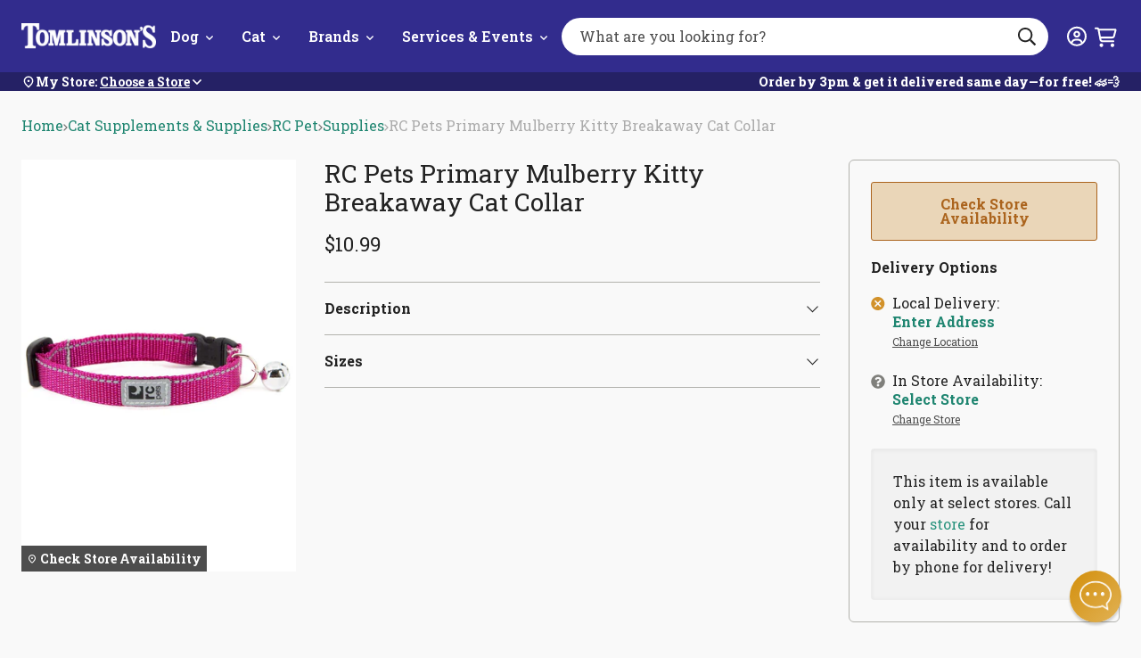

--- FILE ---
content_type: text/css
request_url: https://tomlinsons.com/cdn/shop/t/232/assets/section-menu-mobile.min.css?v=7948847049649171441761595158
body_size: 124
content:
.menu-mobile__menu-toggle,.menu-mobile__submenu-toggle{background-color:transparent;border:0}.menu-mobile__submenu{background-color:var(--color-secondary)}.menu-mobile{background-color:#fff}.menu-mobile__menu-toggle.is-active,.menu-mobile__submenu-toggle.is-active{color:var(--color-accent)}.menu-mobile__menu-link,.menu-mobile__menu-toggle,.menu-mobile__submenu-link,.menu-mobile__submenu-toggle{color:#222}.menu-mobile__menu-toggle,.menu-mobile__submenu-toggle{cursor:pointer}.menu-mobile,.menu-mobile__menu-link,.menu-mobile__menu-toggle,.menu-mobile__submenu-link,.menu-mobile__submenu-toggle{display:flex}.menu-mobile{flex-direction:column}.menu-mobile__menu-link,.menu-mobile__submenu-link{align-items:center}.menu-mobile__menu-link,.menu-mobile__menu-toggle,.menu-mobile__submenu-link,.menu-mobile__submenu-toggle{justify-content:space-between}.menu-mobile{-webkit-overflow-scrolling:touch;overflow:auto;z-index:8}.menu-mobile__menu-toggle,.menu-mobile__submenu-toggle{padding:0;width:100%}.menu-mobile__menu-link,.menu-mobile__menu-toggle,.menu-mobile__submenu-link,.menu-mobile__submenu-toggle{font-size:1rem}.menu-mobile__menu-link,.menu-mobile__menu-toggle{font-weight:700}.menu-mobile__menu-link,.menu-mobile__menu-toggle,.menu-mobile__submenu-link,.menu-mobile__submenu-toggle{line-height:1.5}.text-underline,.text-underline-hover:focus,.text-underline-hover:hover{text-decoration:underline}.text-strikethrough,.text-strikethrough-hover:focus,.text-strikethrough-hover:hover{text-decoration:line-through}.menu-mobile__menu-link,.menu-mobile__submenu-link,.text-no-decoration,.text-no-decoration-hover:focus,.text-no-decoration-hover:hover{text-decoration:none}.menu-mobile__menu-toggle,.menu-mobile__submenu-toggle{-webkit-tap-highlight-color:transparent;-webkit-appearance:none;-moz-appearance:none;appearance:none}.menu-mobile__menu-toggle svg,.menu-mobile__submenu-toggle svg{vertical-align:middle}.menu-mobile{bottom:0;left:0;margin-top:var(--header-height);max-width:24rem;padding-bottom:1.5rem;position:fixed;top:0;transform:translateX(-100%);transition:transform .4s cubic-bezier(.16,.87,.5,1),visibility .4s cubic-bezier(.16,.87,.5,1);visibility:hidden;width:100%;will-change:transform}.menu-mobile.is-active{transform:translateX(0);visibility:visible}.menu-mobile__account{border-top:1px solid rgba(77,77,77,.3);margin-inline:1rem;margin-top:.625rem;padding-top:.625rem}.menu-mobile__account .menu-mobile__menu-link{padding-inline:0}.menu-mobile__account .menu-mobile__menu-link svg{width:1rem}.menu-mobile__submenu{height:0;overflow:hidden;padding-inline:1.5rem;transition:all .275s linear}.menu-mobile__submenu .menu-mobile__submenu{padding-inline:.625rem}.menu-mobile__menu-link,.menu-mobile__submenu-link{padding-block:.625rem}.menu-mobile__menu-link,.menu-mobile__menu-toggle{padding-inline:1rem}.menu-mobile__menu-toggle,.menu-mobile__submenu-toggle{padding-block:.625rem}.menu-mobile__menu-toggle .icon,.menu-mobile__submenu-toggle .icon{height:auto;transition:all .275s linear;width:8px}.menu-mobile__menu-toggle.is-active .icon,.menu-mobile__submenu-toggle.is-active .icon{transform:rotate(180deg)}.menu-mobile__menu-toggle.is-active+.menu-mobile__submenu,.menu-mobile__submenu-toggle.is-active+.menu-mobile__submenu{height:auto}.menu-mobile__account-item{width:100%}.menu-mobile .store-picker{color:#155655;font-size:.875rem;font-weight:400;text-decoration:underline}.menu-mobile .store-picker svg{display:none}@media only screen and (min-width:480px){.smaller--text-underline,.smaller--text-underline-hover:focus,.smaller--text-underline-hover:hover{text-decoration:underline}.smaller--text-strikethrough,.smaller--text-strikethrough-hover:focus,.smaller--text-strikethrough-hover:hover{text-decoration:line-through}.smaller--text-no-decoration,.smaller--text-no-decoration-hover:focus,.smaller--text-no-decoration-hover:hover{text-decoration:none}}@media only screen and (min-width:720px){.small--text-underline,.small--text-underline-hover:focus,.small--text-underline-hover:hover{text-decoration:underline}.small--text-strikethrough,.small--text-strikethrough-hover:focus,.small--text-strikethrough-hover:hover{text-decoration:line-through}.small--text-no-decoration,.small--text-no-decoration-hover:focus,.small--text-no-decoration-hover:hover{text-decoration:none}}@media only screen and (min-width:860px){.medium--text-underline,.medium--text-underline-hover:focus,.medium--text-underline-hover:hover{text-decoration:underline}.medium--text-strikethrough,.medium--text-strikethrough-hover:focus,.medium--text-strikethrough-hover:hover{text-decoration:line-through}.medium--text-no-decoration,.medium--text-no-decoration-hover:focus,.medium--text-no-decoration-hover:hover{text-decoration:none}}@media only screen and (min-width:1024px){.menu-mobile{display:none}.large--text-underline,.large--text-underline-hover:focus,.large--text-underline-hover:hover{text-decoration:underline}.large--text-strikethrough,.large--text-strikethrough-hover:focus,.large--text-strikethrough-hover:hover{text-decoration:line-through}.large--text-no-decoration,.large--text-no-decoration-hover:focus,.large--text-no-decoration-hover:hover{text-decoration:none}}@media only screen and (min-width:1280px){.xlarge--text-underline,.xlarge--text-underline-hover:focus,.xlarge--text-underline-hover:hover{text-decoration:underline}.xlarge--text-strikethrough,.xlarge--text-strikethrough-hover:focus,.xlarge--text-strikethrough-hover:hover{text-decoration:line-through}.xlarge--text-no-decoration,.xlarge--text-no-decoration-hover:focus,.xlarge--text-no-decoration-hover:hover{text-decoration:none}}@media only screen and (max-width:1023px){.max-large--text-underline,.max-large--text-underline-hover:focus,.max-large--text-underline-hover:hover{text-decoration:underline}.max-large--text-strikethrough,.max-large--text-strikethrough-hover:focus,.max-large--text-strikethrough-hover:hover{text-decoration:line-through}.max-large--text-no-decoration,.max-large--text-no-decoration-hover:focus,.max-large--text-no-decoration-hover:hover{text-decoration:none}}@media only screen and (max-width:859px){.max-medium--text-underline,.max-medium--text-underline-hover:focus,.max-medium--text-underline-hover:hover{text-decoration:underline}.max-medium--text-strikethrough,.max-medium--text-strikethrough-hover:focus,.max-medium--text-strikethrough-hover:hover{text-decoration:line-through}.max-medium--text-no-decoration,.max-medium--text-no-decoration-hover:focus,.max-medium--text-no-decoration-hover:hover{text-decoration:none}}@media only screen and (max-width:719px){.max-small--text-underline,.max-small--text-underline-hover:focus,.max-small--text-underline-hover:hover{text-decoration:underline}.max-small--text-strikethrough,.max-small--text-strikethrough-hover:focus,.max-small--text-strikethrough-hover:hover{text-decoration:line-through}.max-small--text-no-decoration,.max-small--text-no-decoration-hover:focus,.max-small--text-no-decoration-hover:hover{text-decoration:none}}

--- FILE ---
content_type: text/css
request_url: https://tomlinsons.com/cdn/shop/t/232/assets/section-product.min.css?v=17926165720670378171763147845
body_size: 7601
content:
.new-product .product__description.product__description--parsed,.product-option--subscription .skio-frequency,.product-option--subscription .skio-group-container,.product-option__label,.product-take{border-style:solid;border-width:1px}.petclub-modal__already-member,.petclub-modal__success-message{border-top-style:solid;border-top-width:1px}.product__description{border-bottom-style:solid;border-bottom-width:1px}.product-form .product-price__petclub,.rte blockquote{border-left-style:solid;border-left-width:1px}.rte blockquote{border-color:var(--color-primary);border-width:.125rem}.petclub-modal__already-member,.petclub-modal__success-message,.product-form .product-price__petclub,.product-option--subscription .skio-frequency,.product-option--subscription .skio-group-container,.product-option__label{border-color:var(--color-secondary)}.new-product .product__description.product__description--parsed,.product-take,.product__description{border-color:var(--color-secondary-300)}.product-option--subscription .skio-group-container--selected,.product-option__input:checked+.product-option__label,.rc_container .rc-template__button-group .rc-radio.rc-option--active{border-color:var(--color-accent)}.petclub-modal__learn{color:var(--color-primary)}.product-option__input:checked+.product-option__label,.rc_container .rc-template__button-group .rc-radio.rc-option--active{color:var(--color-accent)}.new-product .product-eligibility .icon-available{color:var(--color-accent-400)}.breadcrumbs span{color:#222}.new-product .product__content-breadcrumbs,.petclub-modal.petclub-modal--success .petclub-modal__body,.petclub-modal__success{display:none}.product-option__input{clip:rect(0 0 0 0);border:0;height:1px;margin:-1px;overflow:hidden;padding:0;position:absolute;width:1px}.petclub-modal.petclub-modal--success .petclub-modal__success,.product-media__featured-carousel .image-element,.product-media__featured-carousel img,.product-media__featured-image .image-element,.product-media__featured-image img,.product-media__thumbnail img,.product-option--subscription .skio-group-container,.product-option__label,.product__reviews-badge{display:block}.product-form__atc-button{align-items:center;display:flex;justify-content:center}.breadcrumbs,.petclub-modal__actions,.product-form .petclub-price-label,.product-form .product-price__petclub,.product-form__atc-wrapper{display:flex}.product-option__item{display:inline-block}.breadcrumbs{flex-wrap:wrap}.petclub-modal__actions,.product-form .petclub-price-label,.product-form .product-price__petclub{align-items:center}.petclub-modal__success .petclub-modal__actions{justify-content:center}.product-media .swiper-container{overflow:hidden}.product-form__atc-button .button-loading{left:50%;position:absolute;top:50%;transform:translate(-50%,-50%)}.product .badge--sale,.product__badge-wrapper{top:0}.product__badge-wrapper{right:0}.product .badge--soldout,.product__badge-wrapper{bottom:0}.product .badge--sale,.product .badge--soldout,.product__badge-wrapper{left:0}.petclub-modal__success,.product-form__atc-button,.product-media__featured-image-wrapper,.product__media{position:relative}.product .badge--sale,.product .badge--soldout,.product__badge-wrapper{position:absolute}.product__badge-wrapper{z-index:2}.petclub-modal__success-added,.product-form .product-price__petclub,.product-form__atc-button,.product-media__featured-carousel,.product-media__featured-carousel .image-element,.product-media__featured-carousel img,.product-media__featured-image,.product-media__featured-image .image-element,.product-media__featured-image img,.product-media__thumbnail img{width:100%}.breadcrumbs{font-size:.75rem}.product-form__atc-button,.product-form__eligibility-title{font-size:1rem}.product__title{font-size:1.5rem}.product-take__copy{font-size:.875rem}.rte{font-size:1rem}.product__title{font-weight:400}.petclub-modal__success-message,.product-option__name{font-weight:700}.petclub-modal__success-added{text-align:center}.text-underline,.text-underline-hover:focus,.text-underline-hover:hover{text-decoration:underline}.text-strikethrough,.text-strikethrough-hover:focus,.text-strikethrough-hover:hover{text-decoration:line-through}.text-no-decoration,.text-no-decoration-hover:focus,.text-no-decoration-hover:hover{text-decoration:none}.breadcrumbs a,.breadcrumbs span{display:inline-block;vertical-align:middle}.breadcrumbs span{opacity:.6}.breadcrumbs span.breadcrumbs-tag:not(:last-child){margin-right:.125rem}.breadcrumbs-delimiter{margin-inline:.25rem}.breadcrumbs-delimiter svg{height:auto;margin-top:0;vertical-align:middle;width:5px}.petclub-modal .modal__close{top:30px}.petclub-modal .modal__card{max-width:888px}.petclub-modal .modal__body{padding:1.5rem}.petclub-modal .icon-checkmark{width:18px}.petclub-modal p{margin:0}.petclub-modal__image{margin-bottom:1.25rem;margin-left:auto;margin-right:auto;width:240px}.petclub-modal__actions{margin-top:1.5rem}.petclub-modal__actions>*+*{margin-left:1.5rem}.petclub-modal__already-member,.petclub-modal__success-message{margin-top:1.75rem;padding-top:1.75rem}.petclub-modal__success{margin-top:1.5rem}.petclub-modal .membership-expire-message{justify-content:flex-start;margin-top:1.75rem}.petclub-modal .membership-expire-message__petclub{margin-left:1.25rem}.rte{line-height:1.625}.rte h1,.rte h2,.rte h3,.rte h4,.rte h5,.rte h6{margin-bottom:1rem;margin-top:2rem}.rte iframe,.rte img{max-width:100%}.rte blockquote{margin-left:0;padding-left:1rem}.rte blockquote,.rte dl,.rte img:not([style]),.rte ol,.rte p,.rte ul{margin-block:1rem}.rte ol,.rte ul{padding-left:1.25rem}.rte ul{list-style-type:disc}.rte ul ul{list-style-type:circle}.rte ol{list-style-type:decimal}.rte dl dt{margin-top:1rem}.rte dl dd{margin-left:1.25rem}.rte img{margin-block:1rem;max-width:100%}.rte img[style*=left]{margin-right:1.25rem;margin-top:0}.rte img[style*=right]{margin-left:1.25rem;margin-top:0}.product-form__right{margin-top:1.75rem}.product-form__atc-wrapper{gap:.75rem}.product-form__atc-wrapper.hide{display:none}.product-form__qty{flex:0 0 auto}.product-form__atc-button{height:50px}.product-form__atc-button.is-adding{pointer-events:none}.product-form__atc-button.is-adding .button-text{opacity:0}.product-form__atc-button.is-adding .button-loading{opacity:1}.product-form__atc-button.disabled,.product-form__atc-button[disabled]{background-color:#a0a0a0;border-color:#a0a0a0;color:#1a390c;pointer-events:none}.product-form__atc-button .button-loading{opacity:0}.product-form__unavailable-button{width:100%}.product-form__eligibility-title{margin-bottom:1.25rem;margin-top:1.25rem}.product-form__petclub-note{margin-bottom:1.75rem}.product-form__petclub-note .highlight{color:#322c8d;cursor:pointer;font-weight:700}.product-form__call-service svg{height:auto;margin-right:.25rem;width:.75rem}.product-form__oos{background:#f2f2f2;border:1px solid hsla(0,0%,85%,.25);border-radius:4px;box-shadow:inset 0 1px 4px hsla(0,0%,50%,.11);box-sizing:border-box;margin-top:1.5rem;padding:.5rem 1.5rem}.product-form__oos a{color:#28927d;text-decoration:none}.product-form__price-wrapper{align-items:center;display:flex;margin-top:.75rem}.product-form .product-custom-price,.product-form .product-price{display:flex;font-size:1.25rem;width:-webkit-fit-content;width:-moz-fit-content;width:fit-content}.product-form .product-price__compare-at{color:#a6a6a6;display:none;text-decoration:line-through}.product-form .product-price__compare-at.visible{display:block}.product-form .product-price__compare-at.visible+.product-price__main{color:#de0101;margin-left:.5rem}.product-form .product-price__main.petclub{color:#322c8d;margin-left:.5rem}.product-form .product-price__main.petclub+.product-price__petclub{border:0;margin-left:0;padding-left:0}.product-form .product-price__petclub{color:#322c8d;cursor:pointer;margin-left:.75rem;padding-left:.75rem}.product-form .product-price__petclub>*{pointer-events:none}.product-form .petclub-price-label{color:#322c8d;font-size:.875rem;margin-left:.25rem}.product-form .petclub-price-label svg{height:auto;margin-right:.25rem;width:1rem}.product-form .membership-expire-message{border-left:1px solid #d9d9d9;margin:0 0 0 .75rem;padding-left:.75rem}@font-face{font-family:swiper-icons;font-style:normal;font-weight:400;src:url("data:application/font-woff;charset=utf-8;base64, [base64]//wADZ2x5ZgAAAywAAADMAAAD2MHtryVoZWFkAAABbAAAADAAAAA2E2+eoWhoZWEAAAGcAAAAHwAAACQC9gDzaG10eAAAAigAAAAZAAAArgJkABFsb2NhAAAC0AAAAFoAAABaFQAUGG1heHAAAAG8AAAAHwAAACAAcABAbmFtZQAAA/gAAAE5AAACXvFdBwlwb3N0AAAFNAAAAGIAAACE5s74hXjaY2BkYGAAYpf5Hu/j+W2+MnAzMYDAzaX6QjD6/4//Bxj5GA8AuRwMYGkAPywL13jaY2BkYGA88P8Agx4j+/8fQDYfA1AEBWgDAIB2BOoAeNpjYGRgYNBh4GdgYgABEMnIABJzYNADCQAACWgAsQB42mNgYfzCOIGBlYGB0YcxjYGBwR1Kf2WQZGhhYGBiYGVmgAFGBiQQkOaawtDAoMBQxXjg/wEGPcYDDA4wNUA2CCgwsAAAO4EL6gAAeNpj2M0gyAACqxgGNWBkZ2D4/wMA+xkDdgAAAHjaY2BgYGaAYBkGRgYQiAHyGMF8FgYHIM3DwMHABGQrMOgyWDLEM1T9/w8UBfEMgLzE////P/5//f/V/xv+r4eaAAeMbAxwIUYmIMHEgKYAYjUcsDAwsLKxc3BycfPw8jEQA/[base64]/uznmfPFBNODM2K7MTQ45YEAZqGP81AmGGcF3iPqOop0r1SPTaTbVkfUe4HXj97wYE+yNwWYxwWu4v1ugWHgo3S1XdZEVqWM7ET0cfnLGxWfkgR42o2PvWrDMBSFj/IHLaF0zKjRgdiVMwScNRAoWUoH78Y2icB/yIY09An6AH2Bdu/UB+yxopYshQiEvnvu0dURgDt8QeC8PDw7Fpji3fEA4z/PEJ6YOB5hKh4dj3EvXhxPqH/SKUY3rJ7srZ4FZnh1PMAtPhwP6fl2PMJMPDgeQ4rY8YT6Gzao0eAEA409DuggmTnFnOcSCiEiLMgxCiTI6Cq5DZUd3Qmp10vO0LaLTd2cjN4fOumlc7lUYbSQcZFkutRG7g6JKZKy0RmdLY680CDnEJ+UMkpFFe1RN7nxdVpXrC4aTtnaurOnYercZg2YVmLN/d/gczfEimrE/fs/bOuq29Zmn8tloORaXgZgGa78yO9/cnXm2BpaGvq25Dv9S4E9+5SIc9PqupJKhYFSSl47+Qcr1mYNAAAAeNptw0cKwkAAAMDZJA8Q7OUJvkLsPfZ6zFVERPy8qHh2YER+3i/BP83vIBLLySsoKimrqKqpa2hp6+jq6RsYGhmbmJqZSy0sraxtbO3sHRydnEMU4uR6yx7JJXveP7WrDycAAAAAAAH//wACeNpjYGRgYOABYhkgZgJCZgZNBkYGLQZtIJsFLMYAAAw3ALgAeNolizEKgDAQBCchRbC2sFER0YD6qVQiBCv/H9ezGI6Z5XBAw8CBK/m5iQQVauVbXLnOrMZv2oLdKFa8Pjuru2hJzGabmOSLzNMzvutpB3N42mNgZGBg4GKQYzBhYMxJLMlj4GBgAYow/P/PAJJhLM6sSoWKfWCAAwDAjgbRAAB42mNgYGBkAIIbCZo5IPrmUn0hGA0AO8EFTQAA")}:root{--swiper-theme-color:#007aff}.swiper{list-style:none;margin-left:auto;margin-right:auto;overflow:hidden;padding:0;position:relative;z-index:1}.swiper-vertical>.swiper-wrapper{flex-direction:column}.swiper-wrapper{box-sizing:content-box;display:flex;height:100%;position:relative;transition-property:transform;width:100%;z-index:1}.swiper-android .swiper-slide,.swiper-wrapper{transform:translateZ(0)}.swiper-pointer-events{touch-action:pan-y}.swiper-pointer-events.swiper-vertical{touch-action:pan-x}.swiper-slide{flex-shrink:0;height:100%;position:relative;transition-property:transform;width:100%}.swiper-slide-invisible-blank{visibility:hidden}.swiper-autoheight,.swiper-autoheight .swiper-slide{height:auto}.swiper-autoheight .swiper-wrapper{align-items:flex-start;transition-property:transform,height}.swiper-backface-hidden .swiper-slide{-webkit-backface-visibility:hidden;backface-visibility:hidden;transform:translateZ(0)}.swiper-3d,.swiper-3d.swiper-css-mode .swiper-wrapper{perspective:1200px}.swiper-3d .swiper-cube-shadow,.swiper-3d .swiper-slide,.swiper-3d .swiper-slide-shadow,.swiper-3d .swiper-slide-shadow-bottom,.swiper-3d .swiper-slide-shadow-left,.swiper-3d .swiper-slide-shadow-right,.swiper-3d .swiper-slide-shadow-top,.swiper-3d .swiper-wrapper{transform-style:preserve-3d}.swiper-3d .swiper-slide-shadow,.swiper-3d .swiper-slide-shadow-bottom,.swiper-3d .swiper-slide-shadow-left,.swiper-3d .swiper-slide-shadow-right,.swiper-3d .swiper-slide-shadow-top{height:100%;left:0;pointer-events:none;position:absolute;top:0;width:100%;z-index:10}.swiper-3d .swiper-slide-shadow{background:rgba(0,0,0,.15)}.swiper-3d .swiper-slide-shadow-left{background-image:linear-gradient(270deg,rgba(0,0,0,.5),transparent)}.swiper-3d .swiper-slide-shadow-right{background-image:linear-gradient(90deg,rgba(0,0,0,.5),transparent)}.swiper-3d .swiper-slide-shadow-top{background-image:linear-gradient(0deg,rgba(0,0,0,.5),transparent)}.swiper-3d .swiper-slide-shadow-bottom{background-image:linear-gradient(180deg,rgba(0,0,0,.5),transparent)}.swiper-css-mode>.swiper-wrapper{-ms-overflow-style:none;overflow:auto;scrollbar-width:none}.swiper-css-mode>.swiper-wrapper::-webkit-scrollbar{display:none}.swiper-css-mode>.swiper-wrapper>.swiper-slide{scroll-snap-align:start start}.swiper-horizontal.swiper-css-mode>.swiper-wrapper{-ms-scroll-snap-type:x mandatory;scroll-snap-type:x mandatory}.swiper-vertical.swiper-css-mode>.swiper-wrapper{-ms-scroll-snap-type:y mandatory;scroll-snap-type:y mandatory}.swiper-centered>.swiper-wrapper:before{content:"";flex-shrink:0;order:9999}.swiper-centered.swiper-horizontal>.swiper-wrapper>.swiper-slide:first-child{-webkit-margin-start:var(--swiper-centered-offset-before);margin-inline-start:var(--swiper-centered-offset-before)}.swiper-centered.swiper-horizontal>.swiper-wrapper:before{height:100%;min-height:1px;width:var(--swiper-centered-offset-after)}.swiper-centered.swiper-vertical>.swiper-wrapper>.swiper-slide:first-child{-webkit-margin-before:var(--swiper-centered-offset-before);margin-block-start:var(--swiper-centered-offset-before)}.swiper-centered.swiper-vertical>.swiper-wrapper:before{height:var(--swiper-centered-offset-after);min-width:1px;width:100%}.swiper-centered>.swiper-wrapper>.swiper-slide{scroll-snap-align:center center}.swiper-virtual .swiper-slide{-webkit-backface-visibility:hidden;transform:translateZ(0)}.swiper-virtual.swiper-css-mode .swiper-wrapper:after{content:"";left:0;pointer-events:none;position:absolute;top:0}.swiper-virtual.swiper-css-mode.swiper-horizontal .swiper-wrapper:after{height:1px;width:var(--swiper-virtual-size)}.swiper-virtual.swiper-css-mode.swiper-vertical .swiper-wrapper:after{height:var(--swiper-virtual-size);width:1px}:root{--swiper-navigation-size:44px}.swiper-button-next,.swiper-button-prev{align-items:center;color:var(--swiper-navigation-color,var(--swiper-theme-color));cursor:pointer;display:flex;height:var(--swiper-navigation-size);justify-content:center;margin-top:calc(0px - var(--swiper-navigation-size)/2);position:absolute;top:50%;width:calc(var(--swiper-navigation-size)/44*27);z-index:10}.swiper-button-next.swiper-button-disabled,.swiper-button-prev.swiper-button-disabled{cursor:auto;opacity:.35;pointer-events:none}.swiper-button-next.swiper-button-hidden,.swiper-button-prev.swiper-button-hidden{cursor:auto;opacity:0;pointer-events:none}.swiper-navigation-disabled .swiper-button-next,.swiper-navigation-disabled .swiper-button-prev{display:none!important}.swiper-button-next:after,.swiper-button-prev:after{font-family:swiper-icons;font-size:var(--swiper-navigation-size);font-variant:normal;letter-spacing:0;line-height:1;text-transform:none!important}.swiper-button-prev,.swiper-rtl .swiper-button-next{left:10px;right:auto}.swiper-button-prev:after,.swiper-rtl .swiper-button-next:after{content:"prev"}.swiper-button-next,.swiper-rtl .swiper-button-prev{left:auto;right:10px}.swiper-button-next:after,.swiper-rtl .swiper-button-prev:after{content:"next"}.swiper-button-lock{display:none}.swiper-pagination{position:absolute;text-align:center;transform:translateZ(0);transition:opacity .3s;z-index:10}.swiper-pagination.swiper-pagination-hidden{opacity:0}.swiper-pagination-disabled>.swiper-pagination,.swiper-pagination.swiper-pagination-disabled{display:none!important}.swiper-horizontal>.swiper-pagination-bullets,.swiper-pagination-bullets.swiper-pagination-horizontal,.swiper-pagination-custom,.swiper-pagination-fraction{bottom:10px;left:0;width:100%}.swiper-pagination-bullets-dynamic{font-size:0;overflow:hidden}.swiper-pagination-bullets-dynamic .swiper-pagination-bullet{position:relative;transform:scale(.33)}.swiper-pagination-bullets-dynamic .swiper-pagination-bullet-active,.swiper-pagination-bullets-dynamic .swiper-pagination-bullet-active-main{transform:scale(1)}.swiper-pagination-bullets-dynamic .swiper-pagination-bullet-active-prev{transform:scale(.66)}.swiper-pagination-bullets-dynamic .swiper-pagination-bullet-active-prev-prev{transform:scale(.33)}.swiper-pagination-bullets-dynamic .swiper-pagination-bullet-active-next{transform:scale(.66)}.swiper-pagination-bullets-dynamic .swiper-pagination-bullet-active-next-next{transform:scale(.33)}.swiper-pagination-bullet{background:var(--swiper-pagination-bullet-inactive-color,#000);border-radius:50%;display:inline-block;height:var(--swiper-pagination-bullet-height,var(--swiper-pagination-bullet-size,8px));opacity:var(--swiper-pagination-bullet-inactive-opacity,.2);width:var(--swiper-pagination-bullet-width,var(--swiper-pagination-bullet-size,8px))}button.swiper-pagination-bullet{-webkit-appearance:none;-moz-appearance:none;appearance:none;border:none;box-shadow:none;margin:0;padding:0}.swiper-pagination-clickable .swiper-pagination-bullet{cursor:pointer}.swiper-pagination-bullet:only-child{display:none!important}.swiper-pagination-bullet-active{background:var(--swiper-pagination-color,var(--swiper-theme-color));opacity:var(--swiper-pagination-bullet-opacity,1)}.swiper-pagination-vertical.swiper-pagination-bullets,.swiper-vertical>.swiper-pagination-bullets{right:10px;top:50%;transform:translate3d(0,-50%,0)}.swiper-pagination-vertical.swiper-pagination-bullets .swiper-pagination-bullet,.swiper-vertical>.swiper-pagination-bullets .swiper-pagination-bullet{display:block;margin:var(--swiper-pagination-bullet-vertical-gap,6px) 0}.swiper-pagination-vertical.swiper-pagination-bullets.swiper-pagination-bullets-dynamic,.swiper-vertical>.swiper-pagination-bullets.swiper-pagination-bullets-dynamic{top:50%;transform:translateY(-50%);width:8px}.swiper-pagination-vertical.swiper-pagination-bullets.swiper-pagination-bullets-dynamic .swiper-pagination-bullet,.swiper-vertical>.swiper-pagination-bullets.swiper-pagination-bullets-dynamic .swiper-pagination-bullet{display:inline-block;transition:transform .2s,top .2s}.swiper-horizontal>.swiper-pagination-bullets .swiper-pagination-bullet,.swiper-pagination-horizontal.swiper-pagination-bullets .swiper-pagination-bullet{margin:0 var(--swiper-pagination-bullet-horizontal-gap,4px)}.swiper-horizontal>.swiper-pagination-bullets.swiper-pagination-bullets-dynamic,.swiper-pagination-horizontal.swiper-pagination-bullets.swiper-pagination-bullets-dynamic{left:50%;transform:translateX(-50%);white-space:nowrap}.swiper-horizontal>.swiper-pagination-bullets.swiper-pagination-bullets-dynamic .swiper-pagination-bullet,.swiper-pagination-horizontal.swiper-pagination-bullets.swiper-pagination-bullets-dynamic .swiper-pagination-bullet{transition:transform .2s,left .2s}.swiper-horizontal.swiper-rtl>.swiper-pagination-bullets-dynamic .swiper-pagination-bullet{transition:transform .2s,right .2s}.swiper-pagination-progressbar{background:rgba(0,0,0,.25);position:absolute}.swiper-pagination-progressbar .swiper-pagination-progressbar-fill{background:var(--swiper-pagination-color,var(--swiper-theme-color));height:100%;left:0;position:absolute;top:0;transform:scale(0);transform-origin:left top;width:100%}.swiper-rtl .swiper-pagination-progressbar .swiper-pagination-progressbar-fill{transform-origin:right top}.swiper-horizontal>.swiper-pagination-progressbar,.swiper-pagination-progressbar.swiper-pagination-horizontal,.swiper-pagination-progressbar.swiper-pagination-vertical.swiper-pagination-progressbar-opposite,.swiper-vertical>.swiper-pagination-progressbar.swiper-pagination-progressbar-opposite{height:4px;left:0;top:0;width:100%}.swiper-horizontal>.swiper-pagination-progressbar.swiper-pagination-progressbar-opposite,.swiper-pagination-progressbar.swiper-pagination-horizontal.swiper-pagination-progressbar-opposite,.swiper-pagination-progressbar.swiper-pagination-vertical,.swiper-vertical>.swiper-pagination-progressbar{height:100%;left:0;top:0;width:4px}.swiper-pagination-lock{display:none}.swiper-scrollbar{background:rgba(0,0,0,.1);border-radius:10px;position:relative;-ms-touch-action:none}.swiper-scrollbar-disabled>.swiper-scrollbar,.swiper-scrollbar.swiper-scrollbar-disabled{display:none!important}.swiper-horizontal>.swiper-scrollbar,.swiper-scrollbar.swiper-scrollbar-horizontal{bottom:3px;height:5px;left:1%;position:absolute;width:98%;z-index:50}.swiper-scrollbar.swiper-scrollbar-vertical,.swiper-vertical>.swiper-scrollbar{height:98%;position:absolute;right:3px;top:1%;width:5px;z-index:50}.swiper-scrollbar-drag{background:rgba(0,0,0,.5);border-radius:10px;height:100%;left:0;position:relative;top:0;width:100%}.swiper-scrollbar-cursor-drag{cursor:move}.swiper-scrollbar-lock{display:none}.swiper-zoom-container{align-items:center;display:flex;height:100%;justify-content:center;text-align:center;width:100%}.swiper-zoom-container>canvas,.swiper-zoom-container>img,.swiper-zoom-container>svg{max-height:100%;max-width:100%;-o-object-fit:contain;object-fit:contain}.swiper-slide-zoomed{cursor:move}.swiper-lazy-preloader{border:4px solid var(--swiper-preloader-color,var(--swiper-theme-color));border-radius:50%;border-top:4px solid transparent;box-sizing:border-box;height:42px;left:50%;margin-left:-21px;margin-top:-21px;position:absolute;top:50%;transform-origin:50%;width:42px;z-index:10}.swiper-watch-progress .swiper-slide-visible .swiper-lazy-preloader,.swiper:not(.swiper-watch-progress) .swiper-lazy-preloader{-webkit-animation:swiper-preloader-spin 1s linear infinite;animation:swiper-preloader-spin 1s linear infinite}.swiper-lazy-preloader-white{--swiper-preloader-color:#fff}.swiper-lazy-preloader-black{--swiper-preloader-color:#000}.swiper .swiper-notification{left:0;opacity:0;pointer-events:none;position:absolute;top:0;z-index:-1000}.swiper-free-mode>.swiper-wrapper{margin:0 auto;transition-timing-function:ease-out}.swiper-grid>.swiper-wrapper{flex-wrap:wrap}.swiper-grid-column>.swiper-wrapper{flex-direction:column;flex-wrap:wrap}.swiper-fade.swiper-free-mode .swiper-slide{transition-timing-function:ease-out}.swiper-fade .swiper-slide{pointer-events:none;transition-property:opacity}.swiper-fade .swiper-slide .swiper-slide{pointer-events:none}.swiper-fade .swiper-slide-active,.swiper-fade .swiper-slide-active .swiper-slide-active{pointer-events:auto}.swiper-cube{overflow:visible}.swiper-cube .swiper-slide{-webkit-backface-visibility:hidden;backface-visibility:hidden;height:100%;pointer-events:none;transform-origin:0 0;visibility:hidden;width:100%;z-index:1}.swiper-cube .swiper-slide .swiper-slide{pointer-events:none}.swiper-cube.swiper-rtl .swiper-slide{transform-origin:100% 0}.swiper-cube .swiper-slide-active,.swiper-cube .swiper-slide-active .swiper-slide-active{pointer-events:auto}.swiper-cube .swiper-slide-active,.swiper-cube .swiper-slide-next,.swiper-cube .swiper-slide-next+.swiper-slide,.swiper-cube .swiper-slide-prev{pointer-events:auto;visibility:visible}.swiper-cube .swiper-slide-shadow-bottom,.swiper-cube .swiper-slide-shadow-left,.swiper-cube .swiper-slide-shadow-right,.swiper-cube .swiper-slide-shadow-top{-webkit-backface-visibility:hidden;backface-visibility:hidden;z-index:0}.swiper-cube .swiper-cube-shadow{bottom:0;height:100%;left:0;opacity:.6;position:absolute;width:100%;z-index:0}.swiper-cube .swiper-cube-shadow:before{background:#000;bottom:0;content:"";filter:blur(50px);left:0;position:absolute;right:0;top:0}.swiper-flip{overflow:visible}.swiper-flip .swiper-slide{-webkit-backface-visibility:hidden;backface-visibility:hidden;pointer-events:none;z-index:1}.swiper-flip .swiper-slide .swiper-slide{pointer-events:none}.swiper-flip .swiper-slide-active,.swiper-flip .swiper-slide-active .swiper-slide-active{pointer-events:auto}.swiper-flip .swiper-slide-shadow-bottom,.swiper-flip .swiper-slide-shadow-left,.swiper-flip .swiper-slide-shadow-right,.swiper-flip .swiper-slide-shadow-top{-webkit-backface-visibility:hidden;backface-visibility:hidden;z-index:0}.swiper-creative .swiper-slide{-webkit-backface-visibility:hidden;backface-visibility:hidden;overflow:hidden;transition-property:transform,opacity,height}.swiper-cards{overflow:visible}.swiper-cards .swiper-slide{-webkit-backface-visibility:hidden;backface-visibility:hidden;overflow:hidden;transform-origin:center bottom}.product-media.product-media--slider{grid-gap:.25rem;display:grid;grid-template-columns:minmax(0,6fr) minmax(0,1fr)}.product-media .swiper-slide,.product-media__featured-carousel,.product-media__featured-image{aspect-ratio:2/3;background-color:#fff}.product-media__featured-carousel .image-element,.product-media__featured-carousel img,.product-media__featured-image .image-element,.product-media__featured-image img{aspect-ratio:2/3!important;height:auto!important;-o-object-fit:contain;object-fit:contain;-o-object-position:center;object-position:center;padding-bottom:0;position:relative!important}.product-media__thumbnail-carousel{height:100%;padding:.5rem}.product-media__thumbnail{aspect-ratio:2/3;border-radius:2px;box-shadow:0 0 2px transparent;padding:.125rem;transition:box-sahdow .1s linear}.product-media__thumbnail img{aspect-ratio:2/3!important;-o-object-fit:contain;object-fit:contain;-o-object-position:center;object-position:center;position:relative!important}.product-media__thumbnail.is-active{box-shadow:0 0 0 2px var(--color-accent)}.product-option:first-child{margin-top:1rem}.product-option__name{margin-bottom:.625rem}.product-option__item{margin:0 .5rem .625rem 0}.product-option__input:checked+.product-option__label{background-color:rgba(30,133,112,.1)}.product-option__input[data-available=false]+.product-option__label{opacity:.5;text-decoration:line-through}.product-option__label{border-radius:3px;color:#4d4d4d;cursor:pointer;padding:.625rem 1.5rem}.product-option--subscription .skio-plan-picker{display:flex;gap:.5rem;margin:0}.product-option--subscription .skio-group-container{border-color:var(--color-secondary);border-radius:3px;color:#4d4d4d}.product-option--subscription .skio-group-container--selected{background-color:rgba(30,133,112,.1);border-color:var(--color-accent)}.product-option--subscription .skio-group-topline{flex-wrap:no-wrap;gap:.5rem}.product-option--subscription .skio-radio__container{margin-right:0}.product-option--subscription .skio-save{padding:0 0 .5rem}.product-option--subscription .skio-group-content{margin-left:0}.product-option--subscription .skio-frequency{border-color:var(--color-secondary)}.product-option--subscription .skio-group-label{padding:11px .75rem!important}.product-option--subscription .skio-group-container--selected .skio-group-label{color:var(--color-accent)}.rc_container{margin-bottom:0;margin-top:10px}.rc_container .rc_popup{padding:0;position:absolute;right:0;top:0}.rc_container .rc_popup__hover{height:auto}.rc_container .rc_popup__hover:before{bottom:0;content:"";display:block;height:50px;position:absolute;width:100%}.rc_container .rc_popup__hover:after{display:none!important}.rc_container .rc_popup__label{color:inherit;font-size:14px;text-decoration:underline;vertical-align:top}.rc_container .rc_popup__block{background-color:#155655!important;border-radius:8px;bottom:calc(100% + 1.25rem);font-size:16px;left:unset;right:0;top:unset}.rc_container .rc_popup__block:before{border:10px solid transparent;border-top-color:#155655;bottom:-1.25rem;content:"";left:unset;position:absolute;right:3rem;top:unset}.rc_container .rc_popup__block strong{display:block}.rc_container .rc_popup__block__content a{color:#fff!important;display:inline-block;font-size:14px;margin-top:8px;text-decoration:underline}.rc_container .rc_popup__block__footer{display:none}.rc_container .rc-template__button-group .rc-radio-group__options{display:flex;gap:.625rem;width:100%}.rc_container .rc-template__button-group .rc-radio{border:1px solid hsla(0,0%,50%,.3);border-radius:3px;box-shadow:none;margin-left:0;margin-right:0;max-width:unset;padding:.625rem 1rem;text-align:left;white-space:nowrap}.rc_container .rc-template__button-group .rc-radio.rc-option--active{background-color:rgba(30,133,112,.1)}.rc_container .rc-template__button-group .rc-radio .rc-option__price{display:inline-block;font-size:inherit;font-weight:inherit;margin:0}.rc_container .rc-template__button-group .rc-radio .rc-radio__label{line-height:1.5}.rc_container .rc-template__button-group .rc-option__discount{display:none}.rc_container .rc-template__button-group .rc-radio-group__options+.rc-selling-plans{margin-top:.625rem}.rc_container .rc-selling-plans{background-color:#f2f2f2;border:1px solid hsla(0,0%,50%,.3);border-radius:3px;padding:1rem}.rc_container .rc-selling-plans .rc-selling-plans__label{margin-right:.5rem}.rc_container .rc-selling-plans select{border-color:rgba(77,77,77,.851);border-radius:3px;color:#222;font-size:.875rem;height:auto;padding:.5rem .75rem;width:calc(100% - 7rem)}.oke-sr-count{text-decoration:underline}.okeReviews[data-oke-container].oke-w,div.okeReviews.oke-w{--oke-title-fontWeight:700;--oke-title-fontSize:18px;--oke-bodyText-fontSize:16px;--oke-border-color:rgba(77,77,77,.3);-webkit-padding-start:1rem!important;-webkit-padding-end:1rem!important;line-height:1.5;padding-inline-end:1rem!important;padding-inline-start:1rem!important}.okeReviews[data-oke-container].oke-w .oke-w-controls-nav,.okeReviews[data-oke-container].oke-w .oke-w-reviews-head,div.okeReviews.oke-w .oke-w-controls-nav,div.okeReviews.oke-w .oke-w-reviews-head{-webkit-margin-after:3rem!important;margin-block-end:3rem!important}.okeReviews[data-oke-container].oke-w .oke-w-navBar-item,div.okeReviews.oke-w .oke-w-navBar-item{font-size:1rem}.okeReviews[data-oke-container].oke-w .oke-avatar-placeholder,div.okeReviews.oke-w .oke-avatar-placeholder{font-size:18px;font-weight:400}.okeReviews[data-oke-container].oke-w .oke-w-reviewer-name,div.okeReviews.oke-w .oke-w-reviewer-name{font-size:16px}.okeReviews[data-oke-container].oke-w .oke-reviewContent-top,div.okeReviews.oke-w .oke-reviewContent-top{justify-content:flex-start}.okeReviews[data-oke-container].oke-w .oke-w-review-helpful .oke-helpful,.okeReviews[data-oke-container].oke-w .oke-w-review-helpful .oke-helpful-vote-button,div.okeReviews.oke-w .oke-w-review-helpful .oke-helpful,div.okeReviews.oke-w .oke-w-review-helpful .oke-helpful-vote-button{color:var(--oke-text-primaryColor)}.okeReviews[data-oke-container].oke-w .oke-w-navBar-item[aria-selected=true],div.okeReviews.oke-w .oke-w-navBar-item[aria-selected=true]{border-color:#4d4d4d}.product-thumbnail div.okeReviews svg{height:13px}.product-thumbnail .oke-sr-count{text-decoration:none}.new-product .header-bottom{background-color:#f2f2f2;border-bottom:1px solid rgba(77,77,77,.051)}.new-product .breadcrumbs .breadcrumbs-product-name{display:none}.new-product .product__breadcrumbs .breadcrumbs{margin-bottom:.5rem;margin-top:.5rem}.new-product .product__content-breadcrumbs .breadcrumbs{font-size:.875rem;margin-bottom:.75rem;margin-top:.5rem}.new-product .quantity-selector{background-color:#fff}.new-product .product__media{margin-bottom:1rem}.new-product .product-media.product-media--slider{grid-gap:.5rem;grid-template-columns:minmax(0,5fr) minmax(0,1fr)}.new-product .product-media__featured-carousel{border:1px solid rgba(77,77,77,.102);border-radius:6px;overflow:hidden}.new-product .product-media__thumbnail-carousel{padding:0}.new-product .product-media__thumbnail{box-shadow:none;box-sizing:border-box;padding:.0625rem}.new-product .product-media__thumbnail img{border:1px solid transparent;border-radius:3px;overflow:hidden}.new-product .product-media__thumbnail.is-active{box-shadow:none}.new-product .product-media__thumbnail.is-active img{border-color:#222}.new-product .product__title{font-size:1.3125rem}.new-product .product__description{border:none;margin-top:1.25rem}.new-product .product__description.product__description--parsed{border-radius:6px}.new-product .product__description .accordion:first-child summary{border-top:0}.new-product .product__description .accordion summary{display:block;padding:1.125rem 2.5rem 1.125rem 1rem;width:auto}.new-product .product__description .accordion .accordion-icon{border-color:var(--color-accent-400);border-width:2px;height:7px;right:1.25rem;width:7px}.new-product .product__description .accordion .accordion-content{padding-inline:1rem}.new-product .product-take{margin-top:1.25rem}.new-product .product-form__right{margin-top:0;padding-top:1rem}.new-product .product-form__right-inner{display:flex;flex-direction:column;gap:1rem}.new-product .product-form__options{display:grid;gap:1rem}.new-product .product-form__qty input,.new-product .product-form__qty select{border-color:rgba(77,77,77,.698)}.new-product .product-form__eligibility-title{color:#4d4d4d;margin-bottom:.75rem;margin-top:0}.new-product .product-form__petclub-note{color:#4d4d4d;display:flex;gap:.5rem;margin-bottom:0}.new-product .product-form__petclub-note svg{color:#322c8d;flex-shrink:0;height:1.25rem;width:1.25rem}.new-product .product-form__petclub-note .highlight{text-decoration:underline}.new-product .product-form .product-custom-price,.new-product .product-form .product-price{font-size:1.125rem}.new-product .product-form .petclub-price-label{margin-left:.5rem}.new-product .product-form .petclub-price-label .icon-paw{height:auto;margin-right:.25rem;width:1rem}.new-product .product-form .petclub-price-label .icon-info{height:auto;width:.75rem}.new-product .product-option{margin-top:0}.new-product .product-option.product-option--swatches{margin-bottom:-.625rem}.new-product .product-option__name{color:#4d4d4d;font-size:.875rem;margin-bottom:.25rem}.new-product .product-option__input:checked+.product-option__label{border-color:#155655;box-shadow:0 0 0 1px #155655;color:#155655}.new-product .product-option__label{border:1px solid rgba(77,77,77,.698);border-radius:4px;display:block}.new-product .product-eligibility__item:not(:first-child){margin-top:.75rem}.new-product .product-eligibility__button-highlight{color:#155655}.new-product .rc_container .rc_popup{display:none}.new-product .rc_container .rc-template__button-group .rc-radio-group__options{display:block}.new-product .rc_container .rc-template__button-group .rc-radio{background-color:#fff;border:1px solid rgba(77,77,77,.698);display:block;margin-bottom:0;width:100%}.new-product .rc_container .rc-template__button-group .rc-radio:not(:first-child){margin-top:.5rem}.new-product .rc_container .rc-template__button-group .rc-radio.rc-option--active,.new-product .rc_container .rc-template__button-group .rc-radio:hover{background-color:#e1edeb;border-color:#155655;border-width:2px;color:#155655}.new-product .rc_container .rc-template__button-group .rc-radio.rc-option__subsave{padding-bottom:1.25rem}.new-product .rc_container .rc-template__button-group .rc-radio.rc-option__subsave.rc-option--active{border-bottom-width:0;border-radius:3px 3px 0 0;padding-bottom:0}.new-product .rc_container .rc-template__button-group .rc-radio.rc-option__subsave.rc-option--active .rc-widget__benefits{border-bottom:1px solid rgba(41,112,111,.302);padding-bottom:.75rem}.new-product .rc_container .rc-template__button-group .rc-radio .rc-option__price{font-weight:700;margin:0 0 0 auto}.new-product .rc_container .rc-template__button-group .rc-radio .rc-radio__label{display:flex}.new-product .rc_container .rc-template__button-group .rc-radio-group__options+.rc-selling-plans{margin-top:0}.new-product .rc_container .rc-selling-plans{align-items:center;background-color:#e1edeb;border:2px solid #155655;border-radius:0 0 3px 3px;border-top:0 solid #155655;display:flex}.new-product .rc_container .rc-selling-plans .rc-selling-plans__label{color:#222;font-size:.75rem;font-weight:700}.new-product .rc_container .rc-selling-plans select{border-color:var(--color-accent-400);color:#222;flex:1;font-weight:700}.new-product .rc_container .rc-widget__benefits{display:block;margin-top:.625rem;position:relative}.new-product .rc_container .rc-widget__benefits ul{display:grid;gap:.25rem;max-width:calc(100% - 50px)}.new-product .rc_container .rc-widget__benefits li{display:flex;font-size:.875rem;white-space:pre-wrap}.new-product .rc_container .rc-widget__benefits li svg{flex-shrink:0;margin-right:6px;margin-top:6px}.new-product .rc_container .rc-widget__badge{background-color:var(--color-primary);border-radius:.125rem;color:#fff;display:block;font-size:.875rem;font-weight:700;padding:.375rem 1rem;position:absolute;right:-1.5rem;top:-.25rem}.product-price__trg-discount-text{color:#de0101;display:block;font-size:1rem;font-weight:700;margin-block:.25rem}.product__content-breadcrumbs,.rc-widget__badge,.rc-widget__benefits{display:none}.breadcrumbs .breadcrumbs-product-name{display:flex}.product .breadcrumbs{margin-bottom:1.25rem;margin-top:1.25rem}.product__media{margin-bottom:1.75rem}.product__title{margin:0}.product__reviews-badge{margin-top:.75rem}.product__description{display:none;margin-top:1.75rem}.product__description.is-active{display:block}.product-reviews{margin-top:3rem}.product-take{background-color:#f2f2f2;border-radius:6px;margin-top:1.75rem;padding:16px 16px 20px 52px;position:relative}.product-take__icon{color:#322c8d;height:60px;left:-13px;position:absolute;top:4px;width:60px}.product-take__icon svg{height:100%;width:100%}.product-take__heading{color:#322c8d;font-size:1.125rem;font-weight:700;margin:0}.product-take__copy{color:#4d4d4d}@media only screen and (min-width:480px){.smaller--text-underline,.smaller--text-underline-hover:focus,.smaller--text-underline-hover:hover{text-decoration:underline}.smaller--text-strikethrough,.smaller--text-strikethrough-hover:focus,.smaller--text-strikethrough-hover:hover{text-decoration:line-through}.smaller--text-no-decoration,.smaller--text-no-decoration-hover:focus,.smaller--text-no-decoration-hover:hover{text-decoration:none}}@media only screen and (min-width:720px){.small--text-underline,.small--text-underline-hover:focus,.small--text-underline-hover:hover{text-decoration:underline}.small--text-strikethrough,.small--text-strikethrough-hover:focus,.small--text-strikethrough-hover:hover{text-decoration:line-through}.small--text-no-decoration,.small--text-no-decoration-hover:focus,.small--text-no-decoration-hover:hover{text-decoration:none}}@media only screen and (min-width:860px){.new-product .product__breadcrumbs{display:none}.new-product .product__content-breadcrumbs{display:block}.petclub-modal__inner,.product__inner{display:flex}.petclub-modal__inner{align-items:center}.product__content,.product__media{width:50%}.medium--text-underline,.medium--text-underline-hover:focus,.medium--text-underline-hover:hover{text-decoration:underline}.medium--text-strikethrough,.medium--text-strikethrough-hover:focus,.medium--text-strikethrough-hover:hover{text-decoration:line-through}.medium--text-no-decoration,.medium--text-no-decoration-hover:focus,.medium--text-no-decoration-hover:hover{text-decoration:none}.petclub-modal__image{flex:0 0 auto;margin:0}.petclub-modal__content{padding-left:1.5rem}.petclub-modal__close{position:absolute;right:0;top:0}.petclub-modal__success-added{width:auto}.petclub-modal .membership-expire-message__petclub{margin-left:0}.product-media.product-media--slider{display:block}.product-media__thumbnail-carousel{margin-top:.5rem}.new-product .product__inner{margin-top:1.25rem}.new-product .product__content-inner{padding-left:1.5rem}.product__content-inner{padding-left:2rem}}@media only screen and (min-width:1024px){.product__content{position:relative}.product__media{width:25%}.product__content{width:75%}.product__title{font-size:1.75rem}.product-take__copy{font-size:1rem}.rte{font-size:1.125rem}.large--text-underline,.large--text-underline-hover:focus,.large--text-underline-hover:hover{text-decoration:underline}.large--text-strikethrough,.large--text-strikethrough-hover:focus,.large--text-strikethrough-hover:hover{text-decoration:line-through}.large--text-no-decoration,.large--text-no-decoration-hover:focus,.large--text-no-decoration-hover:hover{text-decoration:none}.breadcrumbs{font-size:1rem}.breadcrumbs-delimiter{margin-inline:.5rem}.petclub-modal .modal__body{padding:60px}.petclub-modal__content{padding-left:3rem}.product-form__right{margin-top:0;padding-left:2rem;position:absolute;right:0;top:0;width:36.3636363636%}.product-form__right-inner{border:1px solid var(--color-secondary-300);border-radius:6px;padding:1.5rem}.product-form__price-wrapper{margin-top:1rem}.product-form .product-custom-price,.product-form .product-price{font-size:1.375rem}.product-option--subscription .skio-plan-picker{align-items:flex-start;flex-direction:row}.product-option--subscription .skio-group-container{flex-grow:1;flex-shrink:0}.product-thumbnail div.okeReviews svg{height:16px}.new-product .product__inner{padding-bottom:2.5rem}.new-product .product__content-inner{padding-left:45px}.new-product .product__title{font-size:1.75rem}.new-product .product-form__right{padding-left:45px}.new-product .product-form__right-inner{border:0;gap:1.25rem;padding:0}.new-product .product-form__options{gap:1.25rem}.new-product .product-form .product-custom-price,.new-product .product-form .product-price{font-size:1.3125rem;margin-top:.75rem}.product .breadcrumbs{margin-bottom:1.75rem;margin-top:1.75rem}.product__content-inner{width:63.6363636364%}.product__media{margin-bottom:0}.product .badge--sale{left:unset;right:0}.product-take{padding:20px 24px 24px 40px}.product-take__icon{height:40px;left:-9px;top:16px;width:40px}.product-take__heading{margin-bottom:2px}}@media only screen and (min-width:1280px){.xlarge--text-underline,.xlarge--text-underline-hover:focus,.xlarge--text-underline-hover:hover{text-decoration:underline}.xlarge--text-strikethrough,.xlarge--text-strikethrough-hover:focus,.xlarge--text-strikethrough-hover:hover{text-decoration:line-through}.xlarge--text-no-decoration,.xlarge--text-no-decoration-hover:focus,.xlarge--text-no-decoration-hover:hover{text-decoration:none}}@media only screen and (max-width:1023px){.max-large--text-underline,.max-large--text-underline-hover:focus,.max-large--text-underline-hover:hover{text-decoration:underline}.max-large--text-strikethrough,.max-large--text-strikethrough-hover:focus,.max-large--text-strikethrough-hover:hover{text-decoration:line-through}.max-large--text-no-decoration,.max-large--text-no-decoration-hover:focus,.max-large--text-no-decoration-hover:hover{text-decoration:none}}@media only screen and (max-width:859px){.max-medium--text-underline,.max-medium--text-underline-hover:focus,.max-medium--text-underline-hover:hover{text-decoration:underline}.max-medium--text-strikethrough,.max-medium--text-strikethrough-hover:focus,.max-medium--text-strikethrough-hover:hover{text-decoration:line-through}.max-medium--text-no-decoration,.max-medium--text-no-decoration-hover:focus,.max-medium--text-no-decoration-hover:hover{text-decoration:none}}@media only screen and (max-width:719px){.max-small--text-underline,.max-small--text-underline-hover:focus,.max-small--text-underline-hover:hover{text-decoration:underline}.max-small--text-strikethrough,.max-small--text-strikethrough-hover:focus,.max-small--text-strikethrough-hover:hover{text-decoration:line-through}.max-small--text-no-decoration,.max-small--text-no-decoration-hover:focus,.max-small--text-no-decoration-hover:hover{text-decoration:none}.rc_container .rc-template__button-group .rc-radio-group__options{display:block}.rc_container .rc-template__button-group .rc-radio{margin-bottom:.625rem;width:100%}}@-webkit-keyframes swiper-preloader-spin{0%{transform:rotate(0deg)}to{transform:rotate(1turn)}}@keyframes swiper-preloader-spin{0%{transform:rotate(0deg)}to{transform:rotate(1turn)}}

--- FILE ---
content_type: text/javascript
request_url: https://tomlinsons.com/cdn/shop/t/232/assets/section-product-recently-viewed.min.js?v=112845997355174948521761595158
body_size: 47168
content:
!function(e){"function"==typeof define&&define.amd?define("productRecentlyViewed",e):e()}(function(){"use strict";function s(e){for(var t=1;t<arguments.length;t++){var n,r=arguments[t];for(n in r)e[n]=r[n]}return e}var n=function t(o,a){function n(e,t,n){if("undefined"!=typeof document){"number"==typeof(n=s({},a,n)).expires&&(n.expires=new Date(Date.now()+864e5*n.expires)),n.expires&&(n.expires=n.expires.toUTCString()),e=encodeURIComponent(e).replace(/%(2[346B]|5E|60|7C)/g,decodeURIComponent).replace(/[()]/g,escape);var r,i="";for(r in n)n[r]&&(i+="; "+r,!0!==n[r])&&(i+="="+n[r].split(";")[0]);return document.cookie=e+"="+o.write(t,e)+i}}return Object.create({set:n,get:function(e){if("undefined"!=typeof document&&(!arguments.length||e)){for(var t=document.cookie?document.cookie.split("; "):[],n={},r=0;r<t.length;r++){var i=t[r].split("="),a=i.slice(1).join("=");try{var s=decodeURIComponent(i[0]);if(n[s]=o.read(a,s),e===s)break}catch(e){}}return e?n[e]:n}},remove:function(e,t){n(e,"",s({},t,{expires:-1}))},withAttributes:function(e){return t(this.converter,s({},this.attributes,e))},withConverter:function(e){return t(s({},this.converter,e),this.attributes)}},{attributes:{value:Object.freeze(a)},converter:{value:Object.freeze(o)}})}({read:function(e){return(e='"'===e[0]?e.slice(1,-1):e).replace(/(%[\dA-F]{2})+/gi,decodeURIComponent)},write:function(e){return encodeURIComponent(e).replace(/%(2[346BF]|3[AC-F]|40|5[BDE]|60|7[BCD])/g,decodeURIComponent)}},{path:"/"}),r="data-section-id";function t(e,t){this.container=function(e){if(!(e instanceof Element))throw new TypeError("Theme Sections: Attempted to load section. The section container provided is not a DOM element.");if(null!==e.getAttribute(r))return e;throw new Error("Theme Sections: The section container provided does not have an id assigned to the "+r+" attribute.")}(e),this.id=e.getAttribute(r),this.extensions=[],Object.assign(this,function(e){if(void 0!==e&&"object"!=typeof e||null===e)throw new TypeError("Theme Sections: The properties object provided is not a valid");return e}(t)),this.onLoad()}t.prototype={onLoad:Function.prototype,onUnload:Function.prototype,onSelect:Function.prototype,onDeselect:Function.prototype,onBlockSelect:Function.prototype,onBlockDeselect:Function.prototype,extend:function(e){this.extensions.push(e);var t=Object.assign({},e);delete t.init,Object.assign(this,t),"function"==typeof e.init&&e.init.apply(this)}},"function"!=typeof Object.assign&&Object.defineProperty(Object,"assign",{value:function(e){if(null==e)throw new TypeError("Cannot convert undefined or null to object");for(var t=Object(e),n=1;n<arguments.length;n++){var r=arguments[n];if(null!=r)for(var i in r)Object.prototype.hasOwnProperty.call(r,i)&&(t[i]=r[i])}return t},writable:!0,configurable:!0});var i="data-section-type",a="data-section-id",o=(window.Shopify=window.Shopify||{},window.Shopify.theme=window.Shopify.theme||{},window.Shopify.theme.sections=window.Shopify.theme.sections||{},window.Shopify.theme.sections.registered=window.Shopify.theme.sections.registered||{}),l=window.Shopify.theme.sections.instances=window.Shopify.theme.sections.instances||[];function $(e,r){e=d(e),r=f(r=void 0===r?document.querySelectorAll("["+i+"]"):r),e.forEach(function(t){var n=o[t];void 0!==n&&(r=r.filter(function(e){if(!(0<u(e).length)&&null!==e.getAttribute(i)){if(e.getAttribute(i)!==t)return!0;l.push(new n(e))}return!1}))})}function u(e){var t,n=[];return(NodeList.prototype.isPrototypeOf(e)||Array.isArray(e))&&(t=e[0]),e instanceof Element||t instanceof Element?f(e).forEach(function(t){n=n.concat(l.filter(function(e){return e.container===t}))}):"string"!=typeof e&&"string"!=typeof t||d(e).forEach(function(t){n=n.concat(l.filter(function(e){return e.type===t}))}),n}function c(e){for(var t,n=0;n<l.length;n++)if(l[n].id===e){t=l[n];break}return t}function d(e){return"*"===e?e=Object.keys(o):"string"==typeof e?e=[e]:e.constructor===t?e=[e.prototype.type]:Array.isArray(e)&&e[0].constructor===t&&(e=e.map(function(e){return e.prototype.type})),e=e.map(function(e){return e.toLowerCase()})}function f(e){return NodeList.prototype.isPrototypeOf(e)&&0<e.length?e=Array.prototype.slice.call(e):NodeList.prototype.isPrototypeOf(e)&&0===e.length||null===e?e=[]:!Array.isArray(e)&&e instanceof Element&&(e=[e]),e}function p(e,t){for(const n in t)null!=t&&void 0!==t&&(e[n]=t[n]);return e}function h(e,t=window,n,r=!1){"string"==typeof elem?document.querySelector(t).addEventListener(e,n,r):"function"==typeof t?window.addEventListener(e,t):t.addEventListener(e,n,r)}window.Shopify.designMode&&(document.addEventListener("shopify:section:load",function(e){var t=e.detail.sectionId,e=e.target.querySelector("["+a+'="'+t+'"]');null!==e&&$(e.getAttribute(i),e)}),document.addEventListener("shopify:section:unload",function(e){var t=e.detail.sectionId,e=e.target.querySelector("["+a+'="'+t+'"]');"object"==typeof u(e)[0]&&u(e).forEach(function(e){var t=l.map(function(e){return e.id}).indexOf(e.id);l.splice(t,1),e.onUnload()})}),document.addEventListener("shopify:section:select",function(e){var t=c(e.detail.sectionId);"object"==typeof t&&t.onSelect(e)}),document.addEventListener("shopify:section:deselect",function(e){var t=c(e.detail.sectionId);"object"==typeof t&&t.onDeselect(e)}),document.addEventListener("shopify:block:select",function(e){var t=c(e.detail.sectionId);"object"==typeof t&&t.onBlockSelect(e)}),document.addEventListener("shopify:block:deselect",function(e){var t=c(e.detail.sectionId);"object"==typeof t&&t.onBlockDeselect(e)}));var A="undefined"!=typeof globalThis?globalThis:"undefined"!=typeof window?window:"undefined"!=typeof global?global:"undefined"!=typeof self?self:{};(function(M,O){!function(){var Ra,Ga="Expected a function",ms="__lodash_hash_undefined__",ys="__lodash_placeholder__",Fa=128,Va=9007199254740991,ws=NaN,Wa=4294967295,bs=[["ary",Fa],["bind",1],["bindKey",2],["curry",8],["curryRight",16],["flip",512],["partial",32],["partialRight",64],["rearg",256]],qa="[object Arguments]",_s="[object Array]",Ha="[object Boolean]",Ua="[object Date]",Cs="[object Error]",Ss="[object Function]",xs="[object GeneratorFunction]",Ya="[object Map]",Xa="[object Number]",Ka="[object Object]",Ts="[object Promise]",Za="[object RegExp]",Ja="[object Set]",Qa="[object String]",Es="[object Symbol]",es="[object WeakMap]",ks="[object ArrayBuffer]",ts="[object DataView]",Ls="[object Float32Array]",Ms="[object Float64Array]",Os="[object Int8Array]",As="[object Int16Array]",Ps="[object Int32Array]",Is="[object Uint8Array]",js="[object Uint8ClampedArray]",$s="[object Uint16Array]",zs="[object Uint32Array]",Bs=/\b__p \+= '';/g,Ds=/\b(__p \+=) '' \+/g,Ns=/(__e\(.*?\)|\b__t\)) \+\n'';/g,Rs=/&(?:amp|lt|gt|quot|#39);/g,Gs=/[&<>"']/g,Fs=RegExp(Rs.source),Vs=RegExp(Gs.source),Ws=/<%-([\s\S]+?)%>/g,qs=/<%([\s\S]+?)%>/g,Hs=/<%=([\s\S]+?)%>/g,Us=/\.|\[(?:[^[\]]*|(["'])(?:(?!\1)[^\\]|\\.)*?\1)\]/,Ys=/^\w*$/,Xs=/[^.[\]]+|\[(?:(-?\d+(?:\.\d+)?)|(["'])((?:(?!\2)[^\\]|\\.)*?)\2)\]|(?=(?:\.|\[\])(?:\.|\[\]|$))/g,Ks=/[\\^$.*+?()[\]{}|]/g,Zs=RegExp(Ks.source),Js=/^\s+/,a=/\s/,Qs=/\{(?:\n\/\* \[wrapped with .+\] \*\/)?\n?/,eo=/\{\n\/\* \[wrapped with (.+)\] \*/,to=/,? & /,no=/[^\x00-\x2f\x3a-\x40\x5b-\x60\x7b-\x7f]+/g,ro=/[()=,{}\[\]\/\s]/,io=/\\(\\)?/g,ao=/\$\{([^\\}]*(?:\\.[^\\}]*)*)\}/g,so=/\w*$/,oo=/^[-+]0x[0-9a-f]+$/i,lo=/^0b[01]+$/i,uo=/^\[object .+?Constructor\]$/,co=/^0o[0-7]+$/i,fo=/^(?:0|[1-9]\d*)$/,po=/[\xc0-\xd6\xd8-\xf6\xf8-\xff\u0100-\u017f]/g,ho=/($^)/,vo=/['\n\r\u2028\u2029\\]/g,s="\\ud800-\\udfff",o="\\u0300-\\u036f\\ufe20-\\ufe2f\\u20d0-\\u20ff",l="\\u2700-\\u27bf",e="a-z\\xdf-\\xf6\\xf8-\\xff",t="A-Z\\xc0-\\xd6\\xd8-\\xde",u="\\ufe0e\\ufe0f",c="\\xac\\xb1\\xd7\\xf7\\x00-\\x2f\\x3a-\\x40\\x5b-\\x60\\x7b-\\xbf\\u2000-\\u206f \\t\\x0b\\f\\xa0\\ufeff\\n\\r\\u2028\\u2029\\u1680\\u180e\\u2000\\u2001\\u2002\\u2003\\u2004\\u2005\\u2006\\u2007\\u2008\\u2009\\u200a\\u202f\\u205f\\u3000",d="['’]",n="["+s+"]",f="["+c+"]",p="["+o+"]",h="["+l+"]",v="["+e+"]",c="[^"+s+c+"\\d+"+l+e+t+"]",l="\\ud83c[\\udffb-\\udfff]",e="[^"+s+"]",g="(?:\\ud83c[\\udde6-\\uddff]){2}",r="[\\ud800-\\udbff][\\udc00-\\udfff]",t="["+t+"]",m="\\u200d",y="(?:"+v+"|"+c+")",c="(?:"+t+"|"+c+")",w="(?:['’](?:d|ll|m|re|s|t|ve))?",b="(?:['’](?:D|LL|M|RE|S|T|VE))?",_="(?:"+p+"|"+l+")"+"?",C="["+u+"]?",C=C+_+("(?:"+m+"(?:"+[e,g,r].join("|")+")"+C+_+")*"),_="(?:"+[h,g,r].join("|")+")"+C,h="(?:"+[e+p+"?",p,g,r,n].join("|")+")",go=RegExp(d,"g"),mo=RegExp(p,"g"),S=RegExp(l+"(?="+l+")|"+h+C,"g"),yo=RegExp([t+"?"+v+"+"+w+"(?="+[f,t,"$"].join("|")+")",c+"+"+b+"(?="+[f,t+y,"$"].join("|")+")",t+"?"+y+"+"+w,t+"+"+b,"\\d*(?:1ST|2ND|3RD|(?![123])\\dTH)(?=\\b|[a-z_])","\\d*(?:1st|2nd|3rd|(?![123])\\dth)(?=\\b|[A-Z_])","\\d+",_].join("|"),"g"),x=RegExp("["+m+s+o+u+"]"),wo=/[a-z][A-Z]|[A-Z]{2}[a-z]|[0-9][a-zA-Z]|[a-zA-Z][0-9]|[^a-zA-Z0-9 ]/,bo=["Array","Buffer","DataView","Date","Error","Float32Array","Float64Array","Function","Int8Array","Int16Array","Int32Array","Map","Math","Object","Promise","RegExp","Set","String","Symbol","TypeError","Uint8Array","Uint8ClampedArray","Uint16Array","Uint32Array","WeakMap","_","clearTimeout","isFinite","parseInt","setTimeout"],_o=-1,ns={},rs=(ns[Ls]=ns[Ms]=ns[Os]=ns[As]=ns[Ps]=ns[Is]=ns[js]=ns[$s]=ns[zs]=!0,ns[qa]=ns[_s]=ns[ks]=ns[Ha]=ns[ts]=ns[Ua]=ns[Cs]=ns[Ss]=ns[Ya]=ns[Xa]=ns[Ka]=ns[Za]=ns[Ja]=ns[Qa]=ns[es]=!1,{}),T=(rs[qa]=rs[_s]=rs[ks]=rs[ts]=rs[Ha]=rs[Ua]=rs[Ls]=rs[Ms]=rs[Os]=rs[As]=rs[Ps]=rs[Ya]=rs[Xa]=rs[Ka]=rs[Za]=rs[Ja]=rs[Qa]=rs[Es]=rs[Is]=rs[js]=rs[$s]=rs[zs]=!0,rs[Cs]=rs[Ss]=rs[es]=!1,{"\\":"\\","'":"'","\n":"n","\r":"r","\u2028":"u2028","\u2029":"u2029"}),Co=parseFloat,So=parseInt,e="object"==typeof A&&A&&A.Object===Object&&A,g="object"==typeof self&&self&&self.Object===Object&&self,is=e||g||Function("return this")(),r=O&&!O.nodeType&&O,i=r&&M&&!M.nodeType&&M,xo=i&&i.exports===r,E=xo&&e.process,n=function(){try{var e=i&&i.require&&i.require("util").types;return e?e:E&&E.binding&&E.binding("util")}catch(e){}}(),To=n&&n.isArrayBuffer,Eo=n&&n.isDate,ko=n&&n.isMap,Lo=n&&n.isRegExp,Mo=n&&n.isSet,Oo=n&&n.isTypedArray;function as(e,t,n){switch(n.length){case 0:return e.call(t);case 1:return e.call(t,n[0]);case 2:return e.call(t,n[0],n[1]);case 3:return e.call(t,n[0],n[1],n[2])}return e.apply(t,n)}function Ao(e,t,n,r){for(var i=-1,a=null==e?0:e.length;++i<a;){var s=e[i];t(r,s,n(s),e)}return r}function ss(e,t){for(var n=-1,r=null==e?0:e.length;++n<r&&!1!==t(e[n],n,e););return e}function Po(e,t){for(var n=null==e?0:e.length;n--&&!1!==t(e[n],n,e););return e}function Io(e,t){for(var n=-1,r=null==e?0:e.length;++n<r;)if(!t(e[n],n,e))return!1;return!0}function os(e,t){for(var n=-1,r=null==e?0:e.length,i=0,a=[];++n<r;){var s=e[n];t(s,n,e)&&(a[i++]=s)}return a}function jo(e,t){return!!(null==e?0:e.length)&&-1<cs(e,t,0)}function $o(e,t,n){for(var r=-1,i=null==e?0:e.length;++r<i;)if(n(t,e[r]))return!0;return!1}function ls(e,t){for(var n=-1,r=null==e?0:e.length,i=Array(r);++n<r;)i[n]=t(e[n],n,e);return i}function us(e,t){for(var n=-1,r=t.length,i=e.length;++n<r;)e[i+n]=t[n];return e}function zo(e,t,n,r){var i=-1,a=null==e?0:e.length;for(r&&a&&(n=e[++i]);++i<a;)n=t(n,e[i],i,e);return n}function Bo(e,t,n,r){var i=null==e?0:e.length;for(r&&i&&(n=e[--i]);i--;)n=t(n,e[i],i,e);return n}function Do(e,t){for(var n=-1,r=null==e?0:e.length;++n<r;)if(t(e[n],n,e))return!0;return!1}var k=Wo("length");function No(e,r,t){var i;return t(e,function(e,t,n){if(r(e,t,n))return i=t,!1}),i}function Ro(e,t,n,r){for(var i=e.length,a=n+(r?1:-1);r?a--:++a<i;)if(t(e[a],a,e))return a;return-1}function cs(e,t,n){if(t!=t)return Ro(e,Fo,n);for(var r=e,i=t,a=n-1,s=r.length;++a<s;)if(r[a]===i)return a;return-1}function Go(e,t,n,r){for(var i=n-1,a=e.length;++i<a;)if(r(e[i],t))return i;return-1}function Fo(e){return e!=e}function Vo(e,t){var n=null==e?0:e.length;return n?Ho(e,t)/n:ws}function Wo(t){return function(e){return null==e?Ra:e[t]}}function L(t){return function(e){return null==t?Ra:t[e]}}function qo(e,r,i,a,t){return t(e,function(e,t,n){i=a?(a=!1,e):r(i,e,t,n)}),i}function Ho(e,t){for(var n,r=-1,i=e.length;++r<i;){var a=t(e[r]);a!==Ra&&(n=n===Ra?a:n+a)}return n}function Uo(e,t){for(var n=-1,r=Array(e);++n<e;)r[n]=t(n);return r}function Yo(e){return e&&e.slice(0,al(e)+1).replace(Js,"")}function ds(t){return function(e){return t(e)}}function Xo(t,e){return ls(e,function(e){return t[e]})}function Ko(e,t){return e.has(t)}function Zo(e,t){for(var n=-1,r=e.length;++n<r&&-1<cs(t,e[n],0););return n}function Jo(e,t){for(var n=e.length;n--&&-1<cs(t,e[n],0););return n}var Qo=L({"À":"A","Á":"A","Â":"A","Ã":"A","Ä":"A","Å":"A","à":"a","á":"a","â":"a","ã":"a","ä":"a","å":"a","Ç":"C","ç":"c","Ð":"D","ð":"d","È":"E","É":"E","Ê":"E","Ë":"E","è":"e","é":"e","ê":"e","ë":"e","Ì":"I","Í":"I","Î":"I","Ï":"I","ì":"i","í":"i","î":"i","ï":"i","Ñ":"N","ñ":"n","Ò":"O","Ó":"O","Ô":"O","Õ":"O","Ö":"O","Ø":"O","ò":"o","ó":"o","ô":"o","õ":"o","ö":"o","ø":"o","Ù":"U","Ú":"U","Û":"U","Ü":"U","ù":"u","ú":"u","û":"u","ü":"u","Ý":"Y","ý":"y","ÿ":"y","Æ":"Ae","æ":"ae","Þ":"Th","þ":"th","ß":"ss","Ā":"A","Ă":"A","Ą":"A","ā":"a","ă":"a","ą":"a","Ć":"C","Ĉ":"C","Ċ":"C","Č":"C","ć":"c","ĉ":"c","ċ":"c","č":"c","Ď":"D","Đ":"D","ď":"d","đ":"d","Ē":"E","Ĕ":"E","Ė":"E","Ę":"E","Ě":"E","ē":"e","ĕ":"e","ė":"e","ę":"e","ě":"e","Ĝ":"G","Ğ":"G","Ġ":"G","Ģ":"G","ĝ":"g","ğ":"g","ġ":"g","ģ":"g","Ĥ":"H","Ħ":"H","ĥ":"h","ħ":"h","Ĩ":"I","Ī":"I","Ĭ":"I","Į":"I","İ":"I","ĩ":"i","ī":"i","ĭ":"i","į":"i","ı":"i","Ĵ":"J","ĵ":"j","Ķ":"K","ķ":"k","ĸ":"k","Ĺ":"L","Ļ":"L","Ľ":"L","Ŀ":"L","Ł":"L","ĺ":"l","ļ":"l","ľ":"l","ŀ":"l","ł":"l","Ń":"N","Ņ":"N","Ň":"N","Ŋ":"N","ń":"n","ņ":"n","ň":"n","ŋ":"n","Ō":"O","Ŏ":"O","Ő":"O","ō":"o","ŏ":"o","ő":"o","Ŕ":"R","Ŗ":"R","Ř":"R","ŕ":"r","ŗ":"r","ř":"r","Ś":"S","Ŝ":"S","Ş":"S","Š":"S","ś":"s","ŝ":"s","ş":"s","š":"s","Ţ":"T","Ť":"T","Ŧ":"T","ţ":"t","ť":"t","ŧ":"t","Ũ":"U","Ū":"U","Ŭ":"U","Ů":"U","Ű":"U","Ų":"U","ũ":"u","ū":"u","ŭ":"u","ů":"u","ű":"u","ų":"u","Ŵ":"W","ŵ":"w","Ŷ":"Y","ŷ":"y","Ÿ":"Y","Ź":"Z","Ż":"Z","Ž":"Z","ź":"z","ż":"z","ž":"z","Ĳ":"IJ","ĳ":"ij","Œ":"Oe","œ":"oe","ŉ":"'n","ſ":"s"}),el=L({"&":"&amp;","<":"&lt;",">":"&gt;",'"':"&quot;","'":"&#39;"});function tl(e){return"\\"+T[e]}function fs(e){return x.test(e)}function nl(e){var n=-1,r=Array(e.size);return e.forEach(function(e,t){r[++n]=[t,e]}),r}function rl(t,n){return function(e){return t(n(e))}}function ps(e,t){for(var n=-1,r=e.length,i=0,a=[];++n<r;){var s=e[n];s!==t&&s!==ys||(e[n]=ys,a[i++]=n)}return a}function il(e){var t=-1,n=Array(e.size);return e.forEach(function(e){n[++t]=e}),n}function hs(e){return(fs(e)?function(e){var t=S.lastIndex=0;for(;S.test(e);)++t;return t}:k)(e)}function vs(e){return fs(e)?e.match(S)||[]:e.split("")}function al(e){for(var t=e.length;t--&&a.test(e.charAt(t)););return t}var sl=L({"&amp;":"&","&lt;":"<","&gt;":">","&quot;":'"',"&#39;":"'"});var gs=function i(e){var C=(e=null==e?is:gs.defaults(is.Object(),e,gs.pick(is,bo))).Array,a=e.Date,P=e.Error,I=e.Function,j=e.Math,v=e.Object,$=e.RegExp,F=e.String,S=e.TypeError,V=C.prototype,W=I.prototype,q=v.prototype,H=e["__core-js_shared__"],U=W.toString,z=q.hasOwnProperty,Y=0,X=(W=/[^.]+$/.exec(H&&H.keys&&H.keys.IE_PROTO||""))?"Symbol(src)_1."+W:"",K=q.toString,Z=U.call(v),J=is._,Q=$("^"+U.call(z).replace(Ks,"\\$&").replace(/hasOwnProperty|(function).*?(?=\\\()| for .+?(?=\\\])/g,"$1.*?")+"$"),W=xo?e.Buffer:Ra,t=e.Symbol,ee=e.Uint8Array,te=W?W.allocUnsafe:Ra,ne=rl(v.getPrototypeOf,v),re=v.create,ie=q.propertyIsEnumerable,ae=V.splice,se=t?t.isConcatSpreadable:Ra,oe=t?t.iterator:Ra,le=t?t.toStringTag:Ra,ue=function(){try{var e=Jn(v,"defineProperty");return e({},"",{}),e}catch(e){}}(),ce=e.clearTimeout!==is.clearTimeout&&e.clearTimeout,de=a&&a.now!==is.Date.now&&a.now,fe=e.setTimeout!==is.setTimeout&&e.setTimeout,pe=j.ceil,he=j.floor,ve=v.getOwnPropertySymbols,W=W?W.isBuffer:Ra,ge=e.isFinite,me=V.join,ye=rl(v.keys,v),x=j.max,T=j.min,we=a.now,be=e.parseInt,_e=j.random,Ce=V.reverse,a=Jn(e,"DataView"),Se=Jn(e,"Map"),xe=Jn(e,"Promise"),Te=Jn(e,"Set"),e=Jn(e,"WeakMap"),Ee=Jn(v,"create"),ke=e&&new e,Le={},Me=Sr(a),Oe=Sr(Se),Ae=Sr(xe),Pe=Sr(Te),Ie=Sr(e),t=t?t.prototype:Ra,je=t?t.valueOf:Ra,$e=t?t.toString:Ra;function h(e){if(G(e)&&!R(e)&&!(e instanceof m)){if(e instanceof g)return e;if(z.call(e,"__wrapped__"))return xr(e)}return new g(e)}var ze=function(e){if(!_(e))return{};if(re)return re(e);Be.prototype=e;e=new Be;return Be.prototype=Ra,e};function Be(){}function De(){}function g(e,t){this.__wrapped__=e,this.__actions__=[],this.__chain__=!!t,this.__index__=0,this.__values__=Ra}function m(e){this.__wrapped__=e,this.__actions__=[],this.__dir__=1,this.__filtered__=!1,this.__iteratees__=[],this.__takeCount__=Wa,this.__views__=[]}function Ne(e){var t=-1,n=null==e?0:e.length;for(this.clear();++t<n;){var r=e[t];this.set(r[0],r[1])}}function Re(e){var t=-1,n=null==e?0:e.length;for(this.clear();++t<n;){var r=e[t];this.set(r[0],r[1])}}function Ge(e){var t=-1,n=null==e?0:e.length;for(this.clear();++t<n;){var r=e[t];this.set(r[0],r[1])}}function Fe(e){var t=-1,n=null==e?0:e.length;for(this.__data__=new Ge;++t<n;)this.add(e[t])}function B(e){e=this.__data__=new Re(e);this.size=e.size}function Ve(e,t){var n,r=R(e),i=!r&&mi(e),a=!r&&!i&&wi(e),s=!r&&!i&&!a&&Oi(e),o=r||i||a||s,l=o?Uo(e.length,F):[],u=l.length;for(n in e)!t&&!z.call(e,n)||o&&("length"==n||a&&("offset"==n||"parent"==n)||s&&("buffer"==n||"byteLength"==n||"byteOffset"==n)||ir(n,u))||l.push(n);return l}function We(e){var t=e.length;return t?e[Dt(0,t-1)]:Ra}function qe(e,t){return wr(E(e),et(t,0,e.length))}function He(e){return wr(E(e))}function Ue(e,t,n){(n===Ra||N(e[t],n))&&(n!==Ra||t in e)||Je(e,t,n)}function Ye(e,t,n){var r=e[t];z.call(e,t)&&N(r,n)&&(n!==Ra||t in e)||Je(e,t,n)}function Xe(e,t){for(var n=e.length;n--;)if(N(e[n][0],t))return n;return-1}function Ke(e,r,i,a){return it(e,function(e,t,n){r(a,e,i(e),n)}),a}function Ze(e,t){return e&&gn(t,M(t),e)}function Je(e,t,n){"__proto__"==t&&ue?ue(e,t,{configurable:!0,enumerable:!0,value:n,writable:!0}):e[t]=n}function Qe(e,t){for(var n=-1,r=t.length,i=C(r),a=null==e;++n<r;)i[n]=a?Ra:Wi(e,t[n]);return i}function et(e,t,n){return e=e==e&&(n!==Ra&&(e=e<=n?e:n),t!==Ra)?t<=e?e:t:e}function y(n,r,i,e,t,a){var s,o=1&r,l=2&r,u=4&r;if((s=i?t?i(n,e,t,a):i(n):s)===Ra){if(!_(n))return n;var c,e=R(n);if(e){if(s=function(e){var t=e.length,n=new e.constructor(t);t&&"string"==typeof e[0]&&z.call(e,"index")&&(n.index=e.index,n.input=e.input);return n}(n),!o)return E(n,s)}else{var d=D(n),f=d==Ss||d==xs;if(wi(n))return cn(n,o);if(d==Ka||d==qa||f&&!t){if(s=l||f?{}:nr(n),!o)return l?(p=f=n,p=(c=s)&&gn(p,O(p),c),gn(f,er(f),p)):(f=Ze(s,c=n),gn(c,Qn(c),f))}else{if(!rs[d])return t?n:{};s=function(e,t,n){var r=e.constructor;switch(t){case ks:return dn(e);case Ha:case Ua:return new r(+e);case ts:return function(e,t){t=t?dn(e.buffer):e.buffer;return new e.constructor(t,e.byteOffset,e.byteLength)}(e,n);case Ls:case Ms:case Os:case As:case Ps:case Is:case js:case $s:case zs:return fn(e,n);case Ya:return new r;case Xa:case Qa:return new r(e);case Za:return function(e){var t=new e.constructor(e.source,so.exec(e));return t.lastIndex=e.lastIndex,t}(e);case Ja:return new r;case Es:return function(e){return je?v(je.call(e)):{}}(e)}}(n,d,o)}}var p=(a=a||new B).get(n);if(p)return p;a.set(n,s),Li(n)?n.forEach(function(e){s.add(y(e,r,i,e,n,a))}):xi(n)&&n.forEach(function(e,t){s.set(t,y(e,r,i,t,n,a))});var h=e?Ra:(u?l?Hn:qn:l?O:M)(n);ss(h||n,function(e,t){h&&(e=n[t=e]),Ye(s,t,y(e,r,i,t,n,a))})}return s}function tt(e,t,n){var r=n.length;if(null==e)return!r;for(e=v(e);r--;){var i=n[r],a=t[i],s=e[i];if(s===Ra&&!(i in e)||!a(s))return!1}return!0}function nt(e,t,n){if("function"!=typeof e)throw new S(Ga);return vr(function(){e.apply(Ra,n)},t)}function rt(e,t,n,r){var i=-1,a=jo,s=!0,o=e.length,l=[],u=t.length;if(o){n&&(t=ls(t,ds(n))),r?(a=$o,s=!1):200<=t.length&&(a=Ko,s=!1,t=new Fe(t));e:for(;++i<o;){var c=e[i],d=null==n?c:n(c),c=r||0!==c?c:0;if(s&&d==d){for(var f=u;f--;)if(t[f]===d)continue e;l.push(c)}else a(t,d,r)||l.push(c)}}return l}h.templateSettings={escape:Ws,evaluate:qs,interpolate:Hs,variable:"",imports:{_:h}},(h.prototype=De.prototype).constructor=h,(g.prototype=ze(De.prototype)).constructor=g,(m.prototype=ze(De.prototype)).constructor=m,Ne.prototype.clear=function(){this.__data__=Ee?Ee(null):{},this.size=0},Ne.prototype.delete=function(e){return e=this.has(e)&&delete this.__data__[e],this.size-=e?1:0,e},Ne.prototype.get=function(e){var t,n=this.__data__;return Ee?(t=n[e])===ms?Ra:t:z.call(n,e)?n[e]:Ra},Ne.prototype.has=function(e){var t=this.__data__;return Ee?t[e]!==Ra:z.call(t,e)},Ne.prototype.set=function(e,t){var n=this.__data__;return this.size+=this.has(e)?0:1,n[e]=Ee&&t===Ra?ms:t,this},Re.prototype.clear=function(){this.__data__=[],this.size=0},Re.prototype.delete=function(e){var t=this.__data__;return!((e=Xe(t,e))<0||(e==t.length-1?t.pop():ae.call(t,e,1),--this.size,0))},Re.prototype.get=function(e){var t=this.__data__;return(e=Xe(t,e))<0?Ra:t[e][1]},Re.prototype.has=function(e){return-1<Xe(this.__data__,e)},Re.prototype.set=function(e,t){var n=this.__data__,r=Xe(n,e);return r<0?(++this.size,n.push([e,t])):n[r][1]=t,this},Ge.prototype.clear=function(){this.size=0,this.__data__={hash:new Ne,map:new(Se||Re),string:new Ne}},Ge.prototype.delete=function(e){return e=Kn(this,e).delete(e),this.size-=e?1:0,e},Ge.prototype.get=function(e){return Kn(this,e).get(e)},Ge.prototype.has=function(e){return Kn(this,e).has(e)},Ge.prototype.set=function(e,t){var n=Kn(this,e),r=n.size;return n.set(e,t),this.size+=n.size==r?0:1,this},Fe.prototype.add=Fe.prototype.push=function(e){return this.__data__.set(e,ms),this},Fe.prototype.has=function(e){return this.__data__.has(e)},B.prototype.clear=function(){this.__data__=new Re,this.size=0},B.prototype.delete=function(e){var t=this.__data__,e=t.delete(e);return this.size=t.size,e},B.prototype.get=function(e){return this.__data__.get(e)},B.prototype.has=function(e){return this.__data__.has(e)},B.prototype.set=function(e,t){var n=this.__data__;if(n instanceof Re){var r=n.__data__;if(!Se||r.length<199)return r.push([e,t]),this.size=++n.size,this;n=this.__data__=new Ge(r)}return n.set(e,t),this.size=n.size,this};var it=wn(dt),at=wn(ft,!0);function st(e,r){var i=!0;return it(e,function(e,t,n){return i=!!r(e,t,n)}),i}function ot(e,t,n){for(var r=-1,i=e.length;++r<i;){var a,s,o=e[r],l=t(o);null!=l&&(a===Ra?l==l&&!w(l):n(l,a))&&(a=l,s=o)}return s}function lt(e,r){var i=[];return it(e,function(e,t,n){r(e,t,n)&&i.push(e)}),i}function l(e,t,n,r,i){var a=-1,s=e.length;for(n=n||rr,i=i||[];++a<s;){var o=e[a];0<t&&n(o)?1<t?l(o,t-1,n,r,i):us(i,o):r||(i[i.length]=o)}return i}var ut=bn(),ct=bn(!0);function dt(e,t){return e&&ut(e,t,M)}function ft(e,t){return e&&ct(e,t,M)}function pt(t,e){return os(e,function(e){return _i(t[e])})}function ht(e,t){for(var n=0,r=(t=sn(t,e)).length;null!=e&&n<r;)e=e[Cr(t[n++])];return n&&n==r?e:Ra}function vt(e,t,n){t=t(e);return R(e)?t:us(t,n(e))}function n(e){if(null==e)return e===Ra?"[object Undefined]":"[object Null]";if(le&&le in v(e)){var t=e,n=z.call(t,le),r=t[le];try{t[le]=Ra;var i=!0}catch(e){}var a=K.call(t);return i&&(n?t[le]=r:delete t[le]),a}return K.call(e)}function gt(e,t){return t<e}function mt(e,t){return null!=e&&z.call(e,t)}function yt(e,t){return null!=e&&t in v(e)}function wt(e,t,n){for(var r=n?$o:jo,i=e[0].length,a=e.length,s=a,o=C(a),l=1/0,u=[];s--;){var c=e[s];s&&t&&(c=ls(c,ds(t))),l=T(c.length,l),o[s]=!n&&(t||120<=i&&120<=c.length)?new Fe(s&&c):Ra}var c=e[0],d=-1,f=o[0];e:for(;++d<i&&u.length<l;){var p=c[d],h=t?t(p):p,p=n||0!==p?p:0;if(!(f?Ko(f,h):r(u,h,n))){for(s=a;--s;){var v=o[s];if(!(v?Ko(v,h):r(e[s],h,n)))continue e}f&&f.push(h),u.push(p)}}return u}function bt(e,t,n){t=null==(e=fr(e,t=sn(t,e)))?e:e[Cr(r(t))];return null==t?Ra:as(t,e,n)}function _t(e){return G(e)&&n(e)==qa}function Ct(e,t,n,r,i){if(e===t)return!0;if(null==e||null==t||!G(e)&&!G(t))return e!=e&&t!=t;var a=Ct,s=R(e),o=R(t),l=s?_s:D(e),o=o?_s:D(t),u=(l=l==qa?Ka:l)==Ka,c=(o=o==qa?Ka:o)==Ka;if((o=l==o)&&wi(e)){if(!wi(t))return!1;u=!(s=!0)}if(o&&!u){i=i||new B;if(s||Oi(e))return Vn(e,t,n,r,a,i);else{var d=e;var f=t;var p=l;var h=n;var v=r;var g=a;var m=i;switch(p){case ts:if(d.byteLength!=f.byteLength||d.byteOffset!=f.byteOffset)return!1;d=d.buffer,f=f.buffer;case ks:return d.byteLength==f.byteLength&&g(new ee(d),new ee(f))?!0:!1;case Ha:case Ua:case Xa:return N(+d,+f);case Cs:return d.name==f.name&&d.message==f.message;case Za:case Qa:return d==f+"";case Ya:var y=nl;case Ja:var w=1&h;if(y=y||il,d.size!=f.size&&!w)return!1;w=m.get(d);if(w)return w==f;h|=2,m.set(d,f);w=Vn(y(d),y(f),h,v,g,m);return m.delete(d),w;case Es:if(je)return je.call(d)==je.call(f)}return!1;return}}if(!(1&n)){s=u&&z.call(e,"__wrapped__"),l=c&&z.call(t,"__wrapped__");if(s||l)return u=s?e.value():e,c=l?t.value():t,i=i||new B,a(u,c,n,r,i)}if(o){i=i||new B;var b=e,_=t,C=n,S=r,x=a,T=i,E=1&C,k=qn(b),L=k.length,s=qn(_).length;if(L!=s&&!E)return!1;for(var M=L;M--;){var O=k[M];if(!(E?O in _:z.call(_,O)))return!1}s=T.get(b),l=T.get(_);if(s&&l)return s==_&&l==b;for(var A=!0,P=(T.set(b,_),T.set(_,b),E);++M<L;){O=k[M];var I,j=b[O],$=_[O];if(!((I=S?E?S($,j,O,_,b,T):S(j,$,O,b,_,T):I)===Ra?j===$||x(j,$,C,S,T):I)){A=!1;break}P=P||"constructor"==O}return A&&!P&&(s=b.constructor,l=_.constructor,s!=l)&&"constructor"in b&&"constructor"in _&&!("function"==typeof s&&s instanceof s&&"function"==typeof l&&l instanceof l)&&(A=!1),T.delete(b),T.delete(_),A}return!1}function St(e,t,n,r){var i=n.length,a=i,s=!r;if(null==e)return!a;for(e=v(e);i--;){var o=n[i];if(s&&o[2]?o[1]!==e[o[0]]:!(o[0]in e))return!1}for(;++i<a;){var l=(o=n[i])[0],u=e[l],c=o[1];if(s&&o[2]){if(u===Ra&&!(l in e))return!1}else{var d,f=new B;if(!((d=r?r(u,c,l,e,t,f):d)===Ra?Ct(c,u,3,r,f):d))return!1}}return!0}function xt(e){var t;return!(!_(e)||(t=e,X&&X in t))&&(_i(e)?Q:uo).test(Sr(e))}function Tt(e){return"function"==typeof e?e:null==e?A:"object"==typeof e?R(e)?At(e[0],e[1]):Ot(e):ka(e)}function Et(e){if(!lr(e))return ye(e);var t,n=[];for(t in v(e))z.call(e,t)&&"constructor"!=t&&n.push(t);return n}function kt(e){if(!_(e)){var t=e,n=[];if(null!=t)for(var r in v(t))n.push(r);return n}var i,a=lr(e),s=[];for(i in e)("constructor"!=i||!a&&z.call(e,i))&&s.push(i);return s}function Lt(e,t){return e<t}function Mt(e,r){var i=-1,a=c(e)?C(e.length):[];return it(e,function(e,t,n){a[++i]=r(e,t,n)}),a}function Ot(t){var n=Zn(t);return 1==n.length&&n[0][2]?cr(n[0][0],n[0][1]):function(e){return e===t||St(e,t,n)}}function At(n,r){return ar(n)&&ur(r)?cr(Cr(n),r):function(e){var t=Wi(e,n);return t===Ra&&t===r?qi(e,n):Ct(r,t,3)}}function Pt(v,g,m,y,w){v!==g&&ut(g,function(e,t){var n,r,i,a,s,o,l,u,c,d,f,p,h;w=w||new B,_(e)?(r=g,a=m,s=Pt,o=y,l=w,f=pr(n=v,i=t),p=pr(r,i),(h=l.get(p))?Ue(n,i,h):(h=o?o(f,p,i+"",n,r,l):Ra,(r=h===Ra)&&(u=R(p),c=!u&&wi(p),d=!u&&!c&&Oi(p),h=p,u||c||d?h=R(f)?f:b(f)?E(f):c?cn(p,!(r=!1)):d?fn(p,!(r=!1)):[]:Ei(p)||mi(p)?mi(h=f)?h=zi(f):_(f)&&!_i(f)||(h=nr(p)):r=!1),r&&(l.set(p,h),s(h,p,a,o,l),l.delete(p)),Ue(n,i,h))):(u=y?y(pr(v,t),e,t+"",v,g,w):Ra,Ue(v,t,u=u===Ra?e:u))},O)}function It(e,t){var n=e.length;if(n)return ir(t+=t<0?n:0,n)?e[t]:Ra}function jt(e,r,c){r=r.length?ls(r,function(t){return R(t)?function(e){return ht(e,1===t.length?t[0]:t)}:t}):[A];var i=-1;r=ls(r,ds(d()));var t=Mt(e,function(t,e,n){return{criteria:ls(r,function(e){return e(t)}),index:++i,value:t}}),e=function(e,t){for(var n=c,r=-1,i=e.criteria,a=t.criteria,s=i.length,o=n.length;++r<s;){var l,u=pn(i[r],a[r]);if(u)return o<=r?u:(l=n[r],u*("desc"==l?-1:1))}return e.index-t.index},n=t.length;for(t.sort(e);n--;)t[n]=t[n].value;return t}function $t(e,t,n){for(var r=-1,i=t.length,a={};++r<i;){var s=t[r],o=ht(e,s);n(o,s)&&Ft(a,sn(s,e),o)}return a}function zt(e,t,n,r){var i=r?Go:cs,a=-1,s=t.length,o=e;for(e===t&&(t=E(t)),n&&(o=ls(e,ds(n)));++a<s;)for(var l=0,u=t[a],c=n?n(u):u;-1<(l=i(o,c,l,r));)o!==e&&ae.call(o,l,1),ae.call(e,l,1);return e}function Bt(e,t){for(var n=e?t.length:0,r=n-1;n--;){var i,a=t[n];n!=r&&a===i||(ir(i=a)?ae.call(e,a,1):Zt(e,a))}}function Dt(e,t){return e+he(_e()*(t-e+1))}function Nt(e,t){var n="";if(!(!e||t<1||Va<t))for(;t%2&&(n+=e),(t=he(t/2))&&(e+=e),t;);return n}function s(e,t){return gr(dr(e,t,A),e+"")}function Rt(e){return We(na(e))}function Gt(e,t){e=na(e);return wr(e,et(t,0,e.length))}function Ft(e,t,n,r){if(_(e))for(var i=-1,a=(t=sn(t,e)).length,s=a-1,o=e;null!=o&&++i<a;){var l,u=Cr(t[i]),c=n;if("__proto__"===u||"constructor"===u||"prototype"===u)return e;Ye(o,u,c=i!=s&&(l=o[u],(c=r?r(l,u,o):Ra)===Ra)?_(l)?l:ir(t[i+1])?[]:{}:c),o=o[u]}return e}var Vt=ke?function(e,t){return ke.set(e,t),e}:A,t=ue?function(e,t){return ue(e,"toString",{configurable:!0,enumerable:!1,value:ga(t),writable:!0})}:A;function Wt(e){return wr(na(e))}function o(e,t,n){for(var r=-1,i=e.length,a=((n=i<n?i:n)<0&&(n+=i),i=n<(t=t<0?i<-t?0:i+t:t)?0:n-t>>>0,t>>>=0,C(i));++r<i;)a[r]=e[r+t];return a}function qt(e,r){var i;return it(e,function(e,t,n){return!(i=r(e,t,n))}),!!i}function Ht(e,t,n){var r=0,i=null==e?r:e.length;if("number"==typeof t&&t==t&&i<=2147483647){for(;r<i;){var a=r+i>>>1,s=e[a];null!==s&&!w(s)&&(n?s<=t:s<t)?r=1+a:i=a}return i}return Ut(e,t,A,n)}function Ut(e,t,n,r){var i=0,a=null==e?0:e.length;if(0===a)return 0;for(var s=(t=n(t))!=t,o=null===t,l=w(t),u=t===Ra;i<a;){var c=he((i+a)/2),d=n(e[c]),f=d!==Ra,p=null===d,h=d==d,v=w(d),h=s?r||h:u?h&&(r||f):o?h&&f&&(r||!p):l?h&&f&&!p&&(r||!v):!p&&!v&&(r?d<=t:d<t);h?i=c+1:a=c}return T(a,4294967294)}function Yt(e,t){for(var n=-1,r=e.length,i=0,a=[];++n<r;){var s,o=e[n],l=t?t(o):o;n&&N(l,s)||(s=l,a[i++]=0===o?0:o)}return a}function Xt(e){return"number"==typeof e?e:w(e)?ws:+e}function u(e){var t;return"string"==typeof e?e:R(e)?ls(e,u)+"":w(e)?$e?$e.call(e):"":"0"==(t=e+"")&&1/e==-1/0?"-0":t}function Kt(e,t,n){var r=-1,i=jo,a=e.length,s=!0,o=[],l=o;if(n)s=!1,i=$o;else if(200<=a){var u=t?null:Bn(e);if(u)return il(u);s=!1,i=Ko,l=new Fe}else l=t?[]:o;e:for(;++r<a;){var c=e[r],d=t?t(c):c,c=n||0!==c?c:0;if(s&&d==d){for(var f=l.length;f--;)if(l[f]===d)continue e;t&&l.push(d),o.push(c)}else i(l,d,n)||(l!==o&&l.push(d),o.push(c))}return o}function Zt(e,t){return null==(e=fr(e,t=sn(t,e)))||delete e[Cr(r(t))]}function Jt(e,t,n,r){return Ft(e,t,n(ht(e,t)),r)}function Qt(e,t,n,r){for(var i=e.length,a=r?i:-1;(r?a--:++a<i)&&t(e[a],a,e););return n?o(e,r?0:a,r?a+1:i):o(e,r?a+1:0,r?i:a)}function en(e,t){var n=e;return zo(t,function(e,t){return t.func.apply(t.thisArg,us([e],t.args))},n=e instanceof m?e.value():n)}function tn(e,t,n){var r=e.length;if(r<2)return r?Kt(e[0]):[];for(var i=-1,a=C(r);++i<r;)for(var s=e[i],o=-1;++o<r;)o!=i&&(a[i]=rt(a[i]||s,e[o],t,n));return Kt(l(a,1),t,n)}function nn(e,t,n){for(var r=-1,i=e.length,a=t.length,s={};++r<i;){var o=r<a?t[r]:Ra;n(s,e[r],o)}return s}function rn(e){return b(e)?e:[]}function an(e){return"function"==typeof e?e:A}function sn(e,t){return R(e)?e:ar(e,t)?[e]:_r(p(e))}var on=s;function ln(e,t,n){var r=e.length;return n=n===Ra?r:n,!t&&r<=n?e:o(e,t,n)}var un=ce||function(e){return is.clearTimeout(e)};function cn(e,t){return t?e.slice():(t=e.length,t=te?te(t):new e.constructor(t),e.copy(t),t)}function dn(e){var t=new e.constructor(e.byteLength);return new ee(t).set(new ee(e)),t}function fn(e,t){t=t?dn(e.buffer):e.buffer;return new e.constructor(t,e.byteOffset,e.length)}function pn(e,t){if(e!==t){var n=e!==Ra,r=null===e,i=e==e,a=w(e),s=t!==Ra,o=null===t,l=t==t,u=w(t);if(!o&&!u&&!a&&t<e||a&&s&&l&&!o&&!u||r&&s&&l||!n&&l||!i)return 1;if(!r&&!a&&!u&&e<t||u&&n&&i&&!r&&!a||o&&n&&i||!s&&i||!l)return-1}return 0}function hn(e,t,n,r){for(var i=-1,a=e.length,s=n.length,o=-1,l=t.length,u=x(a-s,0),c=C(l+u),d=!r;++o<l;)c[o]=t[o];for(;++i<s;)(d||i<a)&&(c[n[i]]=e[i]);for(;u--;)c[o++]=e[i++];return c}function vn(e,t,n,r){for(var i=-1,a=e.length,s=-1,o=n.length,l=-1,u=t.length,c=x(a-o,0),d=C(c+u),f=!r;++i<c;)d[i]=e[i];for(var p=i;++l<u;)d[p+l]=t[l];for(;++s<o;)(f||i<a)&&(d[p+n[s]]=e[i++]);return d}function E(e,t){var n=-1,r=e.length;for(t=t||C(r);++n<r;)t[n]=e[n];return t}function gn(e,t,n,r){for(var i=!n,a=(n=n||{},-1),s=t.length;++a<s;){var o=t[a],l=r?r(n[o],e[o],o,n,e):Ra;(i?Je:Ye)(n,o,l=l===Ra?e[o]:l)}return n}function mn(i,a){return function(e,t){var n=R(e)?Ao:Ke,r=a?a():{};return n(e,i,d(t,2),r)}}function yn(o){return s(function(e,t){var n=-1,r=t.length,i=1<r?t[r-1]:Ra,a=2<r?t[2]:Ra,i=3<o.length&&"function"==typeof i?(r--,i):Ra;for(a&&f(t[0],t[1],a)&&(i=r<3?Ra:i,r=1),e=v(e);++n<r;){var s=t[n];s&&o(e,s,n,i)}return e})}function wn(a,s){return function(e,t){if(null!=e){if(!c(e))return a(e,t);for(var n=e.length,r=s?n:-1,i=v(e);(s?r--:++r<n)&&!1!==t(i[r],r,i););}return e}}function bn(l){return function(e,t,n){for(var r=-1,i=v(e),a=n(e),s=a.length;s--;){var o=a[l?s:++r];if(!1===t(i[o],o,i))break}return e}}function _n(r){return function(e){var t=fs(e=p(e))?vs(e):Ra,n=t?t[0]:e.charAt(0),t=t?ln(t,1).join(""):e.slice(1);return n[r]()+t}}function Cn(t){return function(e){return zo(pa(aa(e).replace(go,"")),t,"")}}function Sn(r){return function(){var e=arguments;switch(e.length){case 0:return new r;case 1:return new r(e[0]);case 2:return new r(e[0],e[1]);case 3:return new r(e[0],e[1],e[2]);case 4:return new r(e[0],e[1],e[2],e[3]);case 5:return new r(e[0],e[1],e[2],e[3],e[4]);case 6:return new r(e[0],e[1],e[2],e[3],e[4],e[5]);case 7:return new r(e[0],e[1],e[2],e[3],e[4],e[5],e[6])}var t=ze(r.prototype),n=r.apply(t,e);return _(n)?n:t}}function xn(a,s,o){var l=Sn(a);return function e(){for(var t=arguments.length,n=C(t),r=t,i=Xn(e);r--;)n[r]=arguments[r];i=t<3&&n[0]!==i&&n[t-1]!==i?[]:ps(n,i);return(t-=i.length)<o?$n(a,s,kn,e.placeholder,Ra,n,i,Ra,Ra,o-t):as(this&&this!==is&&this instanceof e?l:a,this,n)}}function Tn(a){return function(e,t,n){var r,i=v(e),t=(c(e)||(r=d(t,3),e=M(e),t=function(e){return r(i[e],e,i)}),a(e,t,n));return-1<t?i[r?e[t]:t]:Ra}}function En(l){return Wn(function(i){var a=i.length,e=a,t=g.prototype.thru;for(l&&i.reverse();e--;){var n=i[e];if("function"!=typeof n)throw new S(Ga);t&&!o&&"wrapper"==Yn(n)&&(o=new g([],!0))}for(e=o?e:a;++e<a;)var r=Yn(n=i[e]),s="wrapper"==r?Un(n):Ra,o=s&&sr(s[0])&&424==s[1]&&!s[4].length&&1==s[9]?o[Yn(s[0])].apply(o,s[3]):1==n.length&&sr(n)?o[r]():o.thru(n);return function(){var e=arguments,t=e[0];if(o&&1==e.length&&R(t))return o.plant(t).value();for(var n=0,r=a?i[n].apply(this,e):t;++n<a;)r=i[n].call(this,r);return r}})}function kn(s,o,l,u,c,d,f,p,h,v){var g=o&Fa,m=1&o,y=2&o,w=24&o,b=512&o,_=y?Ra:Sn(s);return function e(){for(var t,n,r,i=C(r=arguments.length),a=r;a--;)i[a]=arguments[a];return w&&(n=function(e,t){for(var n=e.length,r=0;n--;)e[n]===t&&++r;return r}(i,t=Xn(e))),u&&(i=hn(i,u,c,w)),d&&(i=vn(i,d,f,w)),r-=n,w&&r<v?(n=ps(i,t),$n(s,o,kn,e.placeholder,l,i,n,p,h,v-r)):(t=m?l:this,n=y?t[s]:s,r=i.length,p?i=function(e,t){for(var n=e.length,r=T(t.length,n),i=E(e);r--;){var a=t[r];e[r]=ir(a,n)?i[a]:Ra}return e}(i,p):b&&1<r&&i.reverse(),g&&h<r&&(i.length=h),(n=this&&this!==is&&this instanceof e?_||Sn(n):n).apply(t,i))}}function Ln(n,s){return function(e,t){return e=e,r=n,i=s(t),a={},dt(e,function(e,t,n){r(a,i(e),t,n)}),a;var r,i,a}}function Mn(r,i){return function(e,t){var n;if(e===Ra&&t===Ra)return i;if(e!==Ra&&(n=e),t!==Ra){if(n===Ra)return t;t=("string"==typeof e||"string"==typeof t?(e=u(e),u):(e=Xt(e),Xt))(t),n=r(e,t)}return n}}function On(r){return Wn(function(e){return e=ls(e,ds(d())),s(function(t){var n=this;return r(e,function(e){return as(e,n,t)})})})}function An(e,t){var n=(t=t===Ra?" ":u(t)).length;return n<2?n?Nt(t,e):t:(n=Nt(t,pe(e/hs(t))),fs(t)?ln(vs(n),0,e).join(""):n.slice(0,e))}function Pn(o,e,l,u){var c=1&e,d=Sn(o);return function e(){for(var t=-1,n=arguments.length,r=-1,i=u.length,a=C(i+n),s=this&&this!==is&&this instanceof e?d:o;++r<i;)a[r]=u[r];for(;n--;)a[r++]=arguments[++t];return as(s,c?l:this,a)}}function In(u){return function(e,t,n){n&&"number"!=typeof n&&f(e,t,n)&&(t=n=Ra),e=ji(e),t===Ra?(t=e,e=0):t=ji(t),n=n===Ra?e<t?1:-1:ji(n);for(var r=e,i=n,a=u,s=-1,o=x(pe((t-r)/(i||1)),0),l=C(o);o--;)l[a?o:++s]=r,r+=i;return l}}function jn(n){return function(e,t){return"string"==typeof e&&"string"==typeof t||(e=L(e),t=L(t)),n(e,t)}}function $n(e,t,n,r,i,a,s,o,l,u){var c=8&t,i=(4&(t=(t|(c?32:64))&~(c?64:32))||(t&=-4),[e,t,i,c?a:Ra,c?s:Ra,c?Ra:a,c?Ra:s,o,l,u]),a=n.apply(Ra,i);return sr(e)&&hr(a,i),a.placeholder=r,mr(a,e,t)}function zn(e){var r=j[e];return function(e,t){var n;return e=L(e),(t=null==t?0:T(k(t),292))&&ge(e)?(n=(p(e)+"e").split("e"),+((n=(p(r(n[0]+"e"+(+n[1]+t)))+"e").split("e"))[0]+"e"+(+n[1]-t))):r(e)}}var Bn=Te&&1/il(new Te([,-0]))[1]==1/0?function(e){return new Te(e)}:Sa;function Dn(a){return function(e){var t,n,r,i=D(e);return i==Ya?nl(e):i==Ja?(i=e,t=-1,n=Array(i.size),i.forEach(function(e){n[++t]=[e,e]}),n):ls(a(r=e),function(e){return[e,r[e]]})}}function Nn(e,t,n,r,i,a,s,o){var l,u,c,d,f,p,h,v,g,m,y,w,b,_=2&t;if(_||"function"==typeof e)return(l=r?r.length:0)||(t&=-97,r=i=Ra),s=s===Ra?s:x(k(s),0),o=o===Ra?o:k(o),l-=i?i.length:0,64&t&&(c=r,d=i,r=i=Ra),u=_?Ra:Un(e),c=[e,t,n,r,i,c,d,a,s,o],u&&(d=u,s=(a=c)[1],p=d[1],v=(h=s|p)<131,g=p==Fa&&8==s||p==Fa&&256==s&&a[7].length<=d[8]||384==p&&d[7].length<=d[8]&&8==s,v||g)&&(1&p&&(a[2]=d[2],h|=1&s?0:4),(v=d[3])&&(f=a[3],a[3]=f?hn(f,v,d[4]):v,a[4]=f?ps(a[3],ys):d[4]),(v=d[5])&&(f=a[5],a[5]=f?vn(f,v,d[6]):v,a[6]=f?ps(a[5],ys):d[6]),(v=d[7])&&(a[7]=v),p&Fa&&(a[8]=null==a[8]?d[8]:T(a[8],d[8])),null==a[9]&&(a[9]=d[9]),a[0]=d[0],a[1]=h),e=c[0],t=c[1],n=c[2],r=c[3],i=c[4],!(o=c[9]=c[9]===Ra?_?0:e.length:x(c[9]-l,0))&&24&t&&(t&=-25),g=t&&1!=t?8==t||16==t?xn(e,t,o):32!=t&&33!=t||i.length?kn.apply(Ra,c):Pn(e,t,n,r):(y=n,w=1&t,b=Sn(m=e),function e(){return(this&&this!==is&&this instanceof e?b:m).apply(w?y:this,arguments)}),mr((u?Vt:hr)(g,c),e,t);throw new S(Ga)}function Rn(e,t,n,r){return e===Ra||N(e,q[n])&&!z.call(r,n)?t:e}function Gn(e,t,n,r,i,a){return _(e)&&_(t)&&(a.set(t,e),Pt(e,t,Ra,Gn,a),a.delete(t)),e}function Fn(e){return Ei(e)?Ra:e}function Vn(e,t,n,r,i,a){var s=1&n,o=e.length,l=t.length;if(o!=l&&!(s&&o<l))return!1;var l=a.get(e),u=a.get(t);if(l&&u)return l==t&&u==e;var c=-1,d=!0,f=2&n?new Fe:Ra;for(a.set(e,t),a.set(t,e);++c<o;){var p,h=e[c],v=t[c];if((p=r?s?r(v,h,c,t,e,a):r(h,v,c,e,t,a):p)!==Ra){if(p)continue;d=!1;break}if(f){if(!Do(t,function(e,t){return!Ko(f,t)&&(h===e||i(h,e,n,r,a))&&f.push(t)})){d=!1;break}}else if(h!==v&&!i(h,v,n,r,a)){d=!1;break}}return a.delete(e),a.delete(t),d}function Wn(e){return gr(dr(e,Ra,kr),e+"")}function qn(e){return vt(e,M,Qn)}function Hn(e){return vt(e,O,er)}var Un=ke?function(e){return ke.get(e)}:Sa;function Yn(e){for(var t=e.name+"",n=Le[t],r=z.call(Le,t)?n.length:0;r--;){var i=n[r],a=i.func;if(null==a||a==e)return i.name}return t}function Xn(e){return(z.call(h,"placeholder")?h:e).placeholder}function d(){var e=(e=h.iteratee||wa)===wa?Tt:e;return arguments.length?e(arguments[0],arguments[1]):e}function Kn(e,t){var n,r,e=e.__data__;return("string"==(r=typeof(n=t))||"number"==r||"symbol"==r||"boolean"==r?"__proto__"!==n:null===n)?e["string"==typeof t?"string":"hash"]:e.map}function Zn(e){for(var t=M(e),n=t.length;n--;){var r=t[n],i=e[r];t[n]=[r,i,ur(i)]}return t}function Jn(e,t){t=t;e=null==(e=e)?Ra:e[t];return xt(e)?e:Ra}var Qn=ve?function(t){return null==t?[]:(t=v(t),os(ve(t),function(e){return ie.call(t,e)}))}:Oa,er=ve?function(e){for(var t=[];e;)us(t,Qn(e)),e=ne(e);return t}:Oa,D=n;function tr(e,t,n){for(var r=-1,i=(t=sn(t,e)).length,a=!1;++r<i;){var s=Cr(t[r]);if(!(a=null!=e&&n(e,s)))break;e=e[s]}return a||++r!=i?a:!!(i=null==e?0:e.length)&&Si(i)&&ir(s,i)&&(R(e)||mi(e))}function nr(e){return"function"!=typeof e.constructor||lr(e)?{}:ze(ne(e))}function rr(e){return R(e)||mi(e)||!!(se&&e&&e[se])}function ir(e,t){var n=typeof e;return!!(t=null==t?Va:t)&&("number"==n||"symbol"!=n&&fo.test(e))&&-1<e&&e%1==0&&e<t}function f(e,t,n){var r;if(_(n))return("number"==(r=typeof t)?c(n)&&ir(t,n.length):"string"==r&&t in n)&&N(n[t],e)}function ar(e,t){var n;if(!R(e))return"number"==(n=typeof e)||"symbol"==n||"boolean"==n||null==e||w(e)||Ys.test(e)||!Us.test(e)||null!=t&&e in v(t)}function sr(e){var t=Yn(e),n=h[t];return"function"==typeof n&&t in m.prototype&&(e===n||(t=Un(n))&&e===t[0])}(a&&D(new a(new ArrayBuffer(1)))!=ts||Se&&D(new Se)!=Ya||xe&&D(xe.resolve())!=Ts||Te&&D(new Te)!=Ja||e&&D(new e)!=es)&&(D=function(e){var t=n(e),e=t==Ka?e.constructor:Ra,e=e?Sr(e):"";if(e)switch(e){case Me:return ts;case Oe:return Ya;case Ae:return Ts;case Pe:return Ja;case Ie:return es}return t});var or=H?_i:Aa;function lr(e){var t=e&&e.constructor;return e===("function"==typeof t&&t.prototype||q)}function ur(e){return e==e&&!_(e)}function cr(t,n){return function(e){return null!=e&&e[t]===n&&(n!==Ra||t in v(e))}}function dr(a,s,o){return s=x(s===Ra?a.length-1:s,0),function(){for(var e=arguments,t=-1,n=x(e.length-s,0),r=C(n);++t<n;)r[t]=e[s+t];for(var t=-1,i=C(s+1);++t<s;)i[t]=e[t];return i[s]=o(r),as(a,this,i)}}function fr(e,t){return t.length<2?e:ht(e,o(t,0,-1))}function pr(e,t){if(("constructor"!==t||"function"!=typeof e[t])&&"__proto__"!=t)return e[t]}var hr=yr(Vt),vr=fe||function(e,t){return is.setTimeout(e,t)},gr=yr(t);function mr(e,t,n){var r,i,a,t=t+"";return gr(e,(i=(t=(t=e=t).match(eo))?t[1].split(to):[],a=n,ss(bs,function(e){var t="_."+e[0];a&e[1]&&!jo(i,t)&&i.push(t)}),t=i.sort(),(n=t.length)?(t[r=n-1]=(1<n?"& ":"")+t[r],t=t.join(2<n?", ":" "),e.replace(Qs,"{\n/* [wrapped with "+t+"] */\n")):e))}function yr(n){var r=0,i=0;return function(){var e=we(),t=16-(e-i);if(i=e,0<t){if(800<=++r)return arguments[0]}else r=0;return n.apply(Ra,arguments)}}function wr(e,t){var n=-1,r=e.length,i=r-1;for(t=t===Ra?r:t;++n<t;){var a=Dt(n,i),s=e[a];e[a]=e[n],e[n]=s}return e.length=t,e}br=(ce=ci(ce=function(e){var i=[];return 46===e.charCodeAt(0)&&i.push(""),e.replace(Xs,function(e,t,n,r){i.push(n?r.replace(io,"$1"):t||e)}),i},function(e){return 500===br.size&&br.clear(),e})).cache;var br,_r=ce;function Cr(e){var t;return"string"==typeof e||w(e)?e:"0"==(t=e+"")&&1/e==-1/0?"-0":t}function Sr(e){if(null!=e){try{return U.call(e)}catch(e){}try{return e+""}catch(e){}}return""}function xr(e){var t;return e instanceof m?e.clone():((t=new g(e.__wrapped__,e.__chain__)).__actions__=E(e.__actions__),t.__index__=e.__index__,t.__values__=e.__values__,t)}a=s(function(e,t){return b(e)?rt(e,l(t,1,b,!0)):[]}),xe=s(function(e,t){var n=r(t);return b(n)&&(n=Ra),b(e)?rt(e,l(t,1,b,!0),d(n,2)):[]}),e=s(function(e,t){var n=r(t);return b(n)&&(n=Ra),b(e)?rt(e,l(t,1,b,!0),Ra,n):[]});function Tr(e,t,n){var r=null==e?0:e.length;return r?((n=null==n?0:k(n))<0&&(n=x(r+n,0)),Ro(e,d(t,3),n)):-1}function Er(e,t,n){var r,i=null==e?0:e.length;return i?(r=i-1,n!==Ra&&(r=k(n),r=n<0?x(i+r,0):T(r,i-1)),Ro(e,d(t,3),r,!0)):-1}function kr(e){return(null==e?0:e.length)?l(e,1):[]}function Lr(e){return e&&e.length?e[0]:Ra}H=s(function(e){var t=ls(e,rn);return t.length&&t[0]===e[0]?wt(t):[]}),fe=s(function(e){var t=r(e),n=ls(e,rn);return t===r(n)?t=Ra:n.pop(),n.length&&n[0]===e[0]?wt(n,d(t,2)):[]}),t=s(function(e){var t=r(e),n=ls(e,rn);return(t="function"==typeof t?t:Ra)&&n.pop(),n.length&&n[0]===e[0]?wt(n,Ra,t):[]});function r(e){var t=null==e?0:e.length;return t?e[t-1]:Ra}ce=s(Mr);function Mr(e,t){return e&&e.length&&t&&t.length?zt(e,t):e}var Or=Wn(function(e,t){var n=null==e?0:e.length,r=Qe(e,t);return Bt(e,ls(t,function(e){return ir(e,n)?+e:e}).sort(pn)),r});function Ar(e){return null==e?e:Ce.call(e)}var Pr=s(function(e){return Kt(l(e,1,b,!0))}),Ir=s(function(e){var t=r(e);return b(t)&&(t=Ra),Kt(l(e,1,b,!0),d(t,2))}),jr=s(function(e){var t="function"==typeof(t=r(e))?t:Ra;return Kt(l(e,1,b,!0),Ra,t)});function $r(t){var n;return t&&t.length?(n=0,t=os(t,function(e){return b(e)&&(n=x(e.length,n),1)}),Uo(n,function(e){return ls(t,Wo(e))})):[]}function zr(e,t){return e&&e.length?(e=$r(e),null==t?e:ls(e,function(e){return as(t,Ra,e)})):[]}var Br=s(function(e,t){return b(e)?rt(e,t):[]}),Dr=s(function(e){return tn(os(e,b))}),Nr=s(function(e){var t=r(e);return b(t)&&(t=Ra),tn(os(e,b),d(t,2))}),Rr=s(function(e){var t="function"==typeof(t=r(e))?t:Ra;return tn(os(e,b),Ra,t)}),Gr=s($r);var Fr=s(function(e){var t=e.length,t="function"==typeof(t=1<t?e[t-1]:Ra)?(e.pop(),t):Ra;return zr(e,t)});function Vr(e){e=h(e);return e.__chain__=!0,e}function Wr(e,t){return t(e)}var qr=Wn(function(t){function e(e){return Qe(e,t)}var n=t.length,r=n?t[0]:0,i=this.__wrapped__;return!(1<n||this.__actions__.length)&&i instanceof m&&ir(r)?((i=i.slice(r,+r+(n?1:0))).__actions__.push({func:Wr,args:[e],thisArg:Ra}),new g(i,this.__chain__).thru(function(e){return n&&!e.length&&e.push(Ra),e})):this.thru(e)});var Hr=mn(function(e,t,n){z.call(e,n)?++e[n]:Je(e,n,1)});var Ur=Tn(Tr),Yr=Tn(Er);function Xr(e,t){return(R(e)?ss:it)(e,d(t,3))}function Kr(e,t){return(R(e)?Po:at)(e,d(t,3))}var Zr=mn(function(e,t,n){z.call(e,n)?e[n].push(t):Je(e,n,[t])});var Jr=s(function(e,t,n){var r=-1,i="function"==typeof t,a=c(e)?C(e.length):[];return it(e,function(e){a[++r]=i?as(t,e,n):bt(e,t,n)}),a}),Qr=mn(function(e,t,n){Je(e,n,t)});function ei(e,t){return(R(e)?ls:Mt)(e,d(t,3))}var ti=mn(function(e,t,n){e[n?0:1].push(t)},function(){return[[],[]]});var ni=s(function(e,t){var n;return null==e?[]:(1<(n=t.length)&&f(e,t[0],t[1])?t=[]:2<n&&f(t[0],t[1],t[2])&&(t=[t[0]]),jt(e,l(t,1),[]))}),ri=de||function(){return is.Date.now()};function ii(e,t,n){return t=n?Ra:t,t=e&&null==t?e.length:t,Nn(e,Fa,Ra,Ra,Ra,Ra,t)}function ai(e,t){var n;if("function"!=typeof t)throw new S(Ga);return e=k(e),function(){return 0<--e&&(n=t.apply(this,arguments)),e<=1&&(t=Ra),n}}var si=s(function(e,t,n){var r,i=1;return n.length&&(r=ps(n,Xn(si)),i|=32),Nn(e,i,t,n,r)}),oi=s(function(e,t,n){var r,i=3;return n.length&&(r=ps(n,Xn(oi)),i|=32),Nn(t,i,e,n,r)});function li(r,n,e){var i,a,s,o,l,u,c=0,d=!1,f=!1,t=!0;if("function"!=typeof r)throw new S(Ga);function p(e){var t=i,n=a;return i=a=Ra,c=e,o=r.apply(n,t)}function h(e){var t=e-u;return u===Ra||n<=t||t<0||f&&s<=e-c}function v(){var e,t=ri();if(h(t))return g(t);l=vr(v,(e=n-((t=t)-u),f?T(e,s-(t-c)):e))}function g(e){return l=Ra,t&&i?p(e):(i=a=Ra,o)}function m(){var e=ri(),t=h(e);if(i=arguments,a=this,u=e,t){if(l===Ra)return c=e=u,l=vr(v,n),d?p(e):o;if(f)return un(l),l=vr(v,n),p(u)}return l===Ra&&(l=vr(v,n)),o}return n=L(n)||0,_(e)&&(d=!!e.leading,f="maxWait"in e,s=f?x(L(e.maxWait)||0,n):s,t="trailing"in e?!!e.trailing:t),m.cancel=function(){l!==Ra&&un(l),c=0,i=u=a=l=Ra},m.flush=function(){return l===Ra?o:g(ri())},m}var de=s(function(e,t){return nt(e,1,t)}),ui=s(function(e,t,n){return nt(e,L(t)||0,n)});function ci(r,i){if("function"!=typeof r||null!=i&&"function"!=typeof i)throw new S(Ga);function a(){var e=arguments,t=i?i.apply(this,e):e[0],n=a.cache;return n.has(t)?n.get(t):(e=r.apply(this,e),a.cache=n.set(t,e)||n,e)}return a.cache=new(ci.Cache||Ge),a}function di(t){if("function"!=typeof t)throw new S(Ga);return function(){var e=arguments;switch(e.length){case 0:return!t.call(this);case 1:return!t.call(this,e[0]);case 2:return!t.call(this,e[0],e[1]);case 3:return!t.call(this,e[0],e[1],e[2])}return!t.apply(this,e)}}ci.Cache=Ge;var on=on(function(r,i){var a=(i=1==i.length&&R(i[0])?ls(i[0],ds(d())):ls(l(i,1),ds(d()))).length;return s(function(e){for(var t=-1,n=T(e.length,a);++t<n;)e[t]=i[t].call(this,e[t]);return as(r,this,e)})}),fi=s(function(e,t){var n=ps(t,Xn(fi));return Nn(e,32,Ra,t,n)}),pi=s(function(e,t){var n=ps(t,Xn(pi));return Nn(e,64,Ra,t,n)}),hi=Wn(function(e,t){return Nn(e,256,Ra,Ra,Ra,t)});function N(e,t){return e===t||e!=e&&t!=t}var vi=jn(gt),gi=jn(function(e,t){return t<=e}),mi=_t(function(){return arguments}())?_t:function(e){return G(e)&&z.call(e,"callee")&&!ie.call(e,"callee")},R=C.isArray,yi=To?ds(To):function(e){return G(e)&&n(e)==ks};function c(e){return null!=e&&Si(e.length)&&!_i(e)}function b(e){return G(e)&&c(e)}var wi=W||Aa,W=Eo?ds(Eo):function(e){return G(e)&&n(e)==Ua};function bi(e){var t;return!!G(e)&&((t=n(e))==Cs||"[object DOMException]"==t||"string"==typeof e.message&&"string"==typeof e.name&&!Ei(e))}function _i(e){return!!_(e)&&((e=n(e))==Ss||e==xs||"[object AsyncFunction]"==e||"[object Proxy]"==e)}function Ci(e){return"number"==typeof e&&e==k(e)}function Si(e){return"number"==typeof e&&-1<e&&e%1==0&&e<=Va}function _(e){var t=typeof e;return null!=e&&("object"==t||"function"==t)}function G(e){return null!=e&&"object"==typeof e}var xi=ko?ds(ko):function(e){return G(e)&&D(e)==Ya};function Ti(e){return"number"==typeof e||G(e)&&n(e)==Xa}function Ei(e){return!(!G(e)||n(e)!=Ka)&&(null===(e=ne(e))||"function"==typeof(e=z.call(e,"constructor")&&e.constructor)&&e instanceof e&&U.call(e)==Z)}var ki=Lo?ds(Lo):function(e){return G(e)&&n(e)==Za};var Li=Mo?ds(Mo):function(e){return G(e)&&D(e)==Ja};function Mi(e){return"string"==typeof e||!R(e)&&G(e)&&n(e)==Qa}function w(e){return"symbol"==typeof e||G(e)&&n(e)==Es}var Oi=Oo?ds(Oo):function(e){return G(e)&&Si(e.length)&&!!ns[n(e)]};var Ai=jn(Lt),Pi=jn(function(e,t){return e<=t});function Ii(e){if(!e)return[];if(c(e))return(Mi(e)?vs:E)(e);if(oe&&e[oe]){for(var t,n=e[oe](),r=[];!(t=n.next()).done;)r.push(t.value);return r}var i=D(e);return(i==Ya?nl:i==Ja?il:na)(e)}function ji(e){return e?(e=L(e))===1/0||e===-1/0?17976931348623157e292*(e<0?-1:1):e==e?e:0:0===e?e:0}function k(e){var e=ji(e),t=e%1;return e==e?t?e-t:e:0}function $i(e){return e?et(k(e),0,Wa):0}function L(e){if("number"==typeof e)return e;if(w(e))return ws;if("string"!=typeof(e=_(e)?_(t="function"==typeof e.valueOf?e.valueOf():e)?t+"":t:e))return 0===e?e:+e;e=Yo(e);var t=lo.test(e);return t||co.test(e)?So(e.slice(2),t?2:8):oo.test(e)?ws:+e}function zi(e){return gn(e,O(e))}function p(e){return null==e?"":u(e)}var Bi=yn(function(e,t){if(lr(t)||c(t))gn(t,M(t),e);else for(var n in t)z.call(t,n)&&Ye(e,n,t[n])}),Di=yn(function(e,t){gn(t,O(t),e)}),Ni=yn(function(e,t,n,r){gn(t,O(t),e,r)}),Ri=yn(function(e,t,n,r){gn(t,M(t),e,r)}),Gi=Wn(Qe);var Fi=s(function(e,t){e=v(e);var n=-1,r=t.length,i=2<r?t[2]:Ra;for(i&&f(t[0],t[1],i)&&(r=1);++n<r;)for(var a=t[n],s=O(a),o=-1,l=s.length;++o<l;){var u=s[o],c=e[u];(c===Ra||N(c,q[u])&&!z.call(e,u))&&(e[u]=a[u])}return e}),Vi=s(function(e){return e.push(Ra,Gn),as(Ki,Ra,e)});function Wi(e,t,n){e=null==e?Ra:ht(e,t);return e===Ra?n:e}function qi(e,t){return null!=e&&tr(e,t,yt)}var Hi=Ln(function(e,t,n){e[t=null!=t&&"function"!=typeof t.toString?K.call(t):t]=n},ga(A)),Ui=Ln(function(e,t,n){null!=t&&"function"!=typeof t.toString&&(t=K.call(t)),z.call(e,t)?e[t].push(n):e[t]=[n]},d),Yi=s(bt);function M(e){return(c(e)?Ve:Et)(e)}function O(e){return c(e)?Ve(e,!0):kt(e)}var Xi=yn(function(e,t,n){Pt(e,t,n)}),Ki=yn(function(e,t,n,r){Pt(e,t,n,r)}),Zi=Wn(function(t,e){var n={};if(null!=t)for(var r=!1,i=(e=ls(e,function(e){return e=sn(e,t),r=r||1<e.length,e}),gn(t,Hn(t),n),r&&(n=y(n,7,Fn)),e.length);i--;)Zt(n,e[i]);return n});var Ji=Wn(function(e,t){return null==e?{}:$t(n=e,t,function(e,t){return qi(n,t)});var n});function Qi(e,n){var t;return null==e?{}:(t=ls(Hn(e),function(e){return[e]}),n=d(n),$t(e,t,function(e,t){return n(e,t[0])}))}var ea=Dn(M),ta=Dn(O);function na(e){return null==e?[]:Xo(e,M(e))}var ra=Cn(function(e,t,n){return t=t.toLowerCase(),e+(n?ia(t):t)});function ia(e){return fa(p(e).toLowerCase())}function aa(e){return(e=p(e))&&e.replace(po,Qo).replace(mo,"")}var sa=Cn(function(e,t,n){return e+(n?"-":"")+t.toLowerCase()}),oa=Cn(function(e,t,n){return e+(n?" ":"")+t.toLowerCase()}),la=_n("toLowerCase");var ua=Cn(function(e,t,n){return e+(n?"_":"")+t.toLowerCase()});var ca=Cn(function(e,t,n){return e+(n?" ":"")+fa(t)});var da=Cn(function(e,t,n){return e+(n?" ":"")+t.toUpperCase()}),fa=_n("toUpperCase");function pa(e,t,n){return e=p(e),(t=n?Ra:t)===Ra?(n=e,wo.test(n)?e.match(yo)||[]:e.match(no)||[]):e.match(t)||[]}var ha=s(function(e,t){try{return as(e,Ra,t)}catch(e){return bi(e)?e:new P(e)}}),va=Wn(function(t,e){return ss(e,function(e){e=Cr(e),Je(t,e,si(t[e],t))}),t});function ga(e){return function(){return e}}var ma=En(),ya=En(!0);function A(e){return e}function wa(e){return Tt("function"==typeof e?e:y(e,1))}var ba=s(function(t,n){return function(e){return bt(e,t,n)}}),_a=s(function(t,n){return function(e){return bt(t,e,n)}});function Ca(r,t,e){var n=M(t),i=pt(t,n),a=(null!=e||_(t)&&(i.length||!n.length)||(e=t,t=r,r=this,i=pt(t,M(t))),!(_(e)&&"chain"in e&&!e.chain)),s=_i(r);return ss(i,function(e){var n=t[e];r[e]=n,s&&(r.prototype[e]=function(){var e,t=this.__chain__;return a||t?(((e=r(this.__wrapped__)).__actions__=E(this.__actions__)).push({func:n,args:arguments,thisArg:r}),e.__chain__=t,e):n.apply(r,us([this.value()],arguments))})}),r}function Sa(){}var xa=On(ls),Ta=On(Io),Ea=On(Do);function ka(e){return ar(e)?Wo(Cr(e)):(t=e,function(e){return ht(e,t)});var t}var La=In(),Ma=In(!0);function Oa(){return[]}function Aa(){return!1}var Pa=Mn(function(e,t){return e+t},0),Ia=zn("ceil"),ja=Mn(function(e,t){return e/t},1),$a=zn("floor");var za,Ba=Mn(function(e,t){return e*t},1),Da=zn("round"),Na=Mn(function(e,t){return e-t},0);return h.after=function(e,t){if("function"!=typeof t)throw new S(Ga);return e=k(e),function(){if(--e<1)return t.apply(this,arguments)}},h.ary=ii,h.assign=Bi,h.assignIn=Di,h.assignInWith=Ni,h.assignWith=Ri,h.at=Gi,h.before=ai,h.bind=si,h.bindAll=va,h.bindKey=oi,h.castArray=function(){var e;return arguments.length?R(e=arguments[0])?e:[e]:[]},h.chain=Vr,h.chunk=function(e,t,n){t=(n?f(e,t,n):t===Ra)?1:x(k(t),0);var r=null==e?0:e.length;if(!r||t<1)return[];for(var i=0,a=0,s=C(pe(r/t));i<r;)s[a++]=o(e,i,i+=t);return s},h.compact=function(e){for(var t=-1,n=null==e?0:e.length,r=0,i=[];++t<n;){var a=e[t];a&&(i[r++]=a)}return i},h.concat=function(){var e=arguments.length;if(!e)return[];for(var t=C(e-1),n=arguments[0],r=e;r--;)t[r-1]=arguments[r];return us(R(n)?E(n):[n],l(t,1))},h.cond=function(r){var i=null==r?0:r.length,t=d();return r=i?ls(r,function(e){if("function"!=typeof e[1])throw new S(Ga);return[t(e[0]),e[1]]}):[],s(function(e){for(var t=-1;++t<i;){var n=r[t];if(as(n[0],this,e))return as(n[1],this,e)}})},h.conforms=function(e){return t=y(e,1),n=M(t),function(e){return tt(e,t,n)};var t,n},h.constant=ga,h.countBy=Hr,h.create=function(e,t){return e=ze(e),null==t?e:Ze(e,t)},h.curry=function e(t,n,r){t=Nn(t,8,Ra,Ra,Ra,Ra,Ra,n=r?Ra:n);return t.placeholder=e.placeholder,t},h.curryRight=function e(t,n,r){t=Nn(t,16,Ra,Ra,Ra,Ra,Ra,n=r?Ra:n);return t.placeholder=e.placeholder,t},h.debounce=li,h.defaults=Fi,h.defaultsDeep=Vi,h.defer=de,h.delay=ui,h.difference=a,h.differenceBy=xe,h.differenceWith=e,h.drop=function(e,t,n){var r=null==e?0:e.length;return r?o(e,(t=n||t===Ra?1:k(t))<0?0:t,r):[]},h.dropRight=function(e,t,n){var r=null==e?0:e.length;return r?o(e,0,(t=r-(t=n||t===Ra?1:k(t)))<0?0:t):[]},h.dropRightWhile=function(e,t){return e&&e.length?Qt(e,d(t,3),!0,!0):[]},h.dropWhile=function(e,t){return e&&e.length?Qt(e,d(t,3),!0):[]},h.fill=function(e,t,n,r){if(!(l=null==e?0:e.length))return[];n&&"number"!=typeof n&&f(e,t,n)&&(n=0,r=l);var i=e,a=t,s=n,o=r,l=i.length;for((s=k(s))<0&&(s=l<-s?0:l+s),(o=o===Ra||l<o?l:k(o))<0&&(o+=l),o=o<s?0:$i(o);s<o;)i[s++]=a;return i},h.filter=function(e,t){return(R(e)?os:lt)(e,d(t,3))},h.flatMap=function(e,t){return l(ei(e,t),1)},h.flatMapDeep=function(e,t){return l(ei(e,t),1/0)},h.flatMapDepth=function(e,t,n){return n=n===Ra?1:k(n),l(ei(e,t),n)},h.flatten=kr,h.flattenDeep=function(e){return(null==e?0:e.length)?l(e,1/0):[]},h.flattenDepth=function(e,t){return(null==e?0:e.length)?l(e,t=t===Ra?1:k(t)):[]},h.flip=function(e){return Nn(e,512)},h.flow=ma,h.flowRight=ya,h.fromPairs=function(e){for(var t=-1,n=null==e?0:e.length,r={};++t<n;){var i=e[t];r[i[0]]=i[1]}return r},h.functions=function(e){return null==e?[]:pt(e,M(e))},h.functionsIn=function(e){return null==e?[]:pt(e,O(e))},h.groupBy=Zr,h.initial=function(e){return(null==e?0:e.length)?o(e,0,-1):[]},h.intersection=H,h.intersectionBy=fe,h.intersectionWith=t,h.invert=Hi,h.invertBy=Ui,h.invokeMap=Jr,h.iteratee=wa,h.keyBy=Qr,h.keys=M,h.keysIn=O,h.map=ei,h.mapKeys=function(e,r){var i={};return r=d(r,3),dt(e,function(e,t,n){Je(i,r(e,t,n),e)}),i},h.mapValues=function(e,r){var i={};return r=d(r,3),dt(e,function(e,t,n){Je(i,t,r(e,t,n))}),i},h.matches=function(e){return Ot(y(e,1))},h.matchesProperty=function(e,t){return At(e,y(t,1))},h.memoize=ci,h.merge=Xi,h.mergeWith=Ki,h.method=ba,h.methodOf=_a,h.mixin=Ca,h.negate=di,h.nthArg=function(t){return t=k(t),s(function(e){return It(e,t)})},h.omit=Zi,h.omitBy=function(e,t){return Qi(e,di(d(t)))},h.once=function(e){return ai(2,e)},h.orderBy=function(e,t,n,r){return null==e?[]:jt(e,t=R(t)?t:null==t?[]:[t],n=R(n=r?Ra:n)?n:null==n?[]:[n])},h.over=xa,h.overArgs=on,h.overEvery=Ta,h.overSome=Ea,h.partial=fi,h.partialRight=pi,h.partition=ti,h.pick=Ji,h.pickBy=Qi,h.property=ka,h.propertyOf=function(t){return function(e){return null==t?Ra:ht(t,e)}},h.pull=ce,h.pullAll=Mr,h.pullAllBy=function(e,t,n){return e&&e.length&&t&&t.length?zt(e,t,d(n,2)):e},h.pullAllWith=function(e,t,n){return e&&e.length&&t&&t.length?zt(e,t,Ra,n):e},h.pullAt=Or,h.range=La,h.rangeRight=Ma,h.rearg=hi,h.reject=function(e,t){return(R(e)?os:lt)(e,di(d(t,3)))},h.remove=function(e,t){var n=[];if(e&&e.length){var r=-1,i=[],a=e.length;for(t=d(t,3);++r<a;){var s=e[r];t(s,r,e)&&(n.push(s),i.push(r))}Bt(e,i)}return n},h.rest=function(e,t){if("function"!=typeof e)throw new S(Ga);return s(e,t=t===Ra?t:k(t))},h.reverse=Ar,h.sampleSize=function(e,t,n){return t=(n?f(e,t,n):t===Ra)?1:k(t),(R(e)?qe:Gt)(e,t)},h.set=function(e,t,n){return null==e?e:Ft(e,t,n)},h.setWith=function(e,t,n,r){return r="function"==typeof r?r:Ra,null==e?e:Ft(e,t,n,r)},h.shuffle=function(e){return(R(e)?He:Wt)(e)},h.slice=function(e,t,n){var r=null==e?0:e.length;return r?(n=n&&"number"!=typeof n&&f(e,t,n)?(t=0,r):(t=null==t?0:k(t),n===Ra?r:k(n)),o(e,t,n)):[]},h.sortBy=ni,h.sortedUniq=function(e){return e&&e.length?Yt(e):[]},h.sortedUniqBy=function(e,t){return e&&e.length?Yt(e,d(t,2)):[]},h.split=function(e,t,n){return n&&"number"!=typeof n&&f(e,t,n)&&(t=n=Ra),(n=n===Ra?Wa:n>>>0)?(e=p(e))&&("string"==typeof t||null!=t&&!ki(t))&&!(t=u(t))&&fs(e)?ln(vs(e),0,n):e.split(t,n):[]},h.spread=function(n,r){if("function"!=typeof n)throw new S(Ga);return r=null==r?0:x(k(r),0),s(function(e){var t=e[r],e=ln(e,0,r);return t&&us(e,t),as(n,this,e)})},h.tail=function(e){var t=null==e?0:e.length;return t?o(e,1,t):[]},h.take=function(e,t,n){return e&&e.length?o(e,0,(t=n||t===Ra?1:k(t))<0?0:t):[]},h.takeRight=function(e,t,n){var r=null==e?0:e.length;return r?o(e,(t=r-(t=n||t===Ra?1:k(t)))<0?0:t,r):[]},h.takeRightWhile=function(e,t){return e&&e.length?Qt(e,d(t,3),!1,!0):[]},h.takeWhile=function(e,t){return e&&e.length?Qt(e,d(t,3)):[]},h.tap=function(e,t){return t(e),e},h.throttle=function(e,t,n){var r=!0,i=!0;if("function"!=typeof e)throw new S(Ga);return _(n)&&(r="leading"in n?!!n.leading:r,i="trailing"in n?!!n.trailing:i),li(e,t,{leading:r,maxWait:t,trailing:i})},h.thru=Wr,h.toArray=Ii,h.toPairs=ea,h.toPairsIn=ta,h.toPath=function(e){return R(e)?ls(e,Cr):w(e)?[e]:E(_r(p(e)))},h.toPlainObject=zi,h.transform=function(e,r,i){var t,n=R(e),a=n||wi(e)||Oi(e);return r=d(r,4),null==i&&(t=e&&e.constructor,i=a?n?new t:[]:_(e)&&_i(t)?ze(ne(e)):{}),(a?ss:dt)(e,function(e,t,n){return r(i,e,t,n)}),i},h.unary=function(e){return ii(e,1)},h.union=Pr,h.unionBy=Ir,h.unionWith=jr,h.uniq=function(e){return e&&e.length?Kt(e):[]},h.uniqBy=function(e,t){return e&&e.length?Kt(e,d(t,2)):[]},h.uniqWith=function(e,t){return t="function"==typeof t?t:Ra,e&&e.length?Kt(e,Ra,t):[]},h.unset=function(e,t){return null==e||Zt(e,t)},h.unzip=$r,h.unzipWith=zr,h.update=function(e,t,n){return null==e?e:Jt(e,t,an(n))},h.updateWith=function(e,t,n,r){return r="function"==typeof r?r:Ra,null==e?e:Jt(e,t,an(n),r)},h.values=na,h.valuesIn=function(e){return null==e?[]:Xo(e,O(e))},h.without=Br,h.words=pa,h.wrap=function(e,t){return fi(an(t),e)},h.xor=Dr,h.xorBy=Nr,h.xorWith=Rr,h.zip=Gr,h.zipObject=function(e,t){return nn(e||[],t||[],Ye)},h.zipObjectDeep=function(e,t){return nn(e||[],t||[],Ft)},h.zipWith=Fr,h.entries=ea,h.entriesIn=ta,h.extend=Di,h.extendWith=Ni,Ca(h,h),h.add=Pa,h.attempt=ha,h.camelCase=ra,h.capitalize=ia,h.ceil=Ia,h.clamp=function(e,t,n){return n===Ra&&(n=t,t=Ra),n!==Ra&&(n=(n=L(n))==n?n:0),t!==Ra&&(t=(t=L(t))==t?t:0),et(L(e),t,n)},h.clone=function(e){return y(e,4)},h.cloneDeep=function(e){return y(e,5)},h.cloneDeepWith=function(e,t){return y(e,5,t="function"==typeof t?t:Ra)},h.cloneWith=function(e,t){return y(e,4,t="function"==typeof t?t:Ra)},h.conformsTo=function(e,t){return null==t||tt(e,t,M(t))},h.deburr=aa,h.defaultTo=function(e,t){return null==e||e!=e?t:e},h.divide=ja,h.endsWith=function(e,t,n){e=p(e),t=u(t);var r=e.length,r=n=n===Ra?r:et(k(n),0,r);return 0<=(n-=t.length)&&e.slice(n,r)==t},h.eq=N,h.escape=function(e){return(e=p(e))&&Vs.test(e)?e.replace(Gs,el):e},h.escapeRegExp=function(e){return(e=p(e))&&Zs.test(e)?e.replace(Ks,"\\$&"):e},h.every=function(e,t,n){return(R(e)?Io:st)(e,d(t=n&&f(e,t,n)?Ra:t,3))},h.find=Ur,h.findIndex=Tr,h.findKey=function(e,t){return No(e,d(t,3),dt)},h.findLast=Yr,h.findLastIndex=Er,h.findLastKey=function(e,t){return No(e,d(t,3),ft)},h.floor=$a,h.forEach=Xr,h.forEachRight=Kr,h.forIn=function(e,t){return null==e?e:ut(e,d(t,3),O)},h.forInRight=function(e,t){return null==e?e:ct(e,d(t,3),O)},h.forOwn=function(e,t){return e&&dt(e,d(t,3))},h.forOwnRight=function(e,t){return e&&ft(e,d(t,3))},h.get=Wi,h.gt=vi,h.gte=gi,h.has=function(e,t){return null!=e&&tr(e,t,mt)},h.hasIn=qi,h.head=Lr,h.identity=A,h.includes=function(e,t,n,r){return e=c(e)?e:na(e),n=n&&!r?k(n):0,r=e.length,n<0&&(n=x(r+n,0)),Mi(e)?n<=r&&-1<e.indexOf(t,n):!!r&&-1<cs(e,t,n)},h.indexOf=function(e,t,n){var r=null==e?0:e.length;return r?cs(e,t,e=(e=null==n?0:k(n))<0?x(r+e,0):e):-1},h.inRange=function(e,t,n){return t=ji(t),n===Ra?(n=t,t=0):n=ji(n),(e=e=L(e))>=T(t=t,n=n)&&e<x(t,n)},h.invoke=Yi,h.isArguments=mi,h.isArray=R,h.isArrayBuffer=yi,h.isArrayLike=c,h.isArrayLikeObject=b,h.isBoolean=function(e){return!0===e||!1===e||G(e)&&n(e)==Ha},h.isBuffer=wi,h.isDate=W,h.isElement=function(e){return G(e)&&1===e.nodeType&&!Ei(e)},h.isEmpty=function(e){if(null!=e){if(c(e)&&(R(e)||"string"==typeof e||"function"==typeof e.splice||wi(e)||Oi(e)||mi(e)))return!e.length;var t,n=D(e);if(n==Ya||n==Ja)return!e.size;if(lr(e))return!Et(e).length;for(t in e)if(z.call(e,t))return!1}return!0},h.isEqual=function(e,t){return Ct(e,t)},h.isEqualWith=function(e,t,n){var r=(n="function"==typeof n?n:Ra)?n(e,t):Ra;return r===Ra?Ct(e,t,Ra,n):!!r},h.isError=bi,h.isFinite=function(e){return"number"==typeof e&&ge(e)},h.isFunction=_i,h.isInteger=Ci,h.isLength=Si,h.isMap=xi,h.isMatch=function(e,t){return e===t||St(e,t,Zn(t))},h.isMatchWith=function(e,t,n){return n="function"==typeof n?n:Ra,St(e,t,Zn(t),n)},h.isNaN=function(e){return Ti(e)&&e!=+e},h.isNative=function(e){if(or(e))throw new P("Unsupported core-js use. Try https://npms.io/search?q=ponyfill.");return xt(e)},h.isNil=function(e){return null==e},h.isNull=function(e){return null===e},h.isNumber=Ti,h.isObject=_,h.isObjectLike=G,h.isPlainObject=Ei,h.isRegExp=ki,h.isSafeInteger=function(e){return Ci(e)&&-Va<=e&&e<=Va},h.isSet=Li,h.isString=Mi,h.isSymbol=w,h.isTypedArray=Oi,h.isUndefined=function(e){return e===Ra},h.isWeakMap=function(e){return G(e)&&D(e)==es},h.isWeakSet=function(e){return G(e)&&"[object WeakSet]"==n(e)},h.join=function(e,t){return null==e?"":me.call(e,t)},h.kebabCase=sa,h.last=r,h.lastIndexOf=function(e,t,n){var r=null==e?0:e.length;if(!r)return-1;var i=r;if(n!==Ra&&(i=(i=k(n))<0?x(r+i,0):T(i,r-1)),t!=t)return Ro(e,Fo,i,!0);for(var a=e,s=t,o=i+1;o--;)if(a[o]===s)return o;return o},h.lowerCase=oa,h.lowerFirst=la,h.lt=Ai,h.lte=Pi,h.max=function(e){return e&&e.length?ot(e,A,gt):Ra},h.maxBy=function(e,t){return e&&e.length?ot(e,d(t,2),gt):Ra},h.mean=function(e){return Vo(e,A)},h.meanBy=function(e,t){return Vo(e,d(t,2))},h.min=function(e){return e&&e.length?ot(e,A,Lt):Ra},h.minBy=function(e,t){return e&&e.length?ot(e,d(t,2),Lt):Ra},h.stubArray=Oa,h.stubFalse=Aa,h.stubObject=function(){return{}},h.stubString=function(){return""},h.stubTrue=function(){return!0},h.multiply=Ba,h.nth=function(e,t){return e&&e.length?It(e,k(t)):Ra},h.noConflict=function(){return is._===this&&(is._=J),this},h.noop=Sa,h.now=ri,h.pad=function(e,t,n){e=p(e);var r=(t=k(t))?hs(e):0;return!t||t<=r?e:An(he(t=(t-r)/2),n)+e+An(pe(t),n)},h.padEnd=function(e,t,n){e=p(e);var r=(t=k(t))?hs(e):0;return t&&r<t?e+An(t-r,n):e},h.padStart=function(e,t,n){e=p(e);var r=(t=k(t))?hs(e):0;return t&&r<t?An(t-r,n)+e:e},h.parseInt=function(e,t,n){return t=n||null==t?0:t&&+t,be(p(e).replace(Js,""),t||0)},h.random=function(e,t,n){var r;return n&&"boolean"!=typeof n&&f(e,t,n)&&(t=n=Ra),n===Ra&&("boolean"==typeof t?(n=t,t=Ra):"boolean"==typeof e&&(n=e,e=Ra)),e===Ra&&t===Ra?(e=0,t=1):(e=ji(e),t===Ra?(t=e,e=0):t=ji(t)),t<e&&(r=e,e=t,t=r),n||e%1||t%1?(r=_e(),T(e+r*(t-e+Co("1e-"+((r+"").length-1))),t)):Dt(e,t)},h.reduce=function(e,t,n){var r=R(e)?zo:qo,i=arguments.length<3;return r(e,d(t,4),n,i,it)},h.reduceRight=function(e,t,n){var r=R(e)?Bo:qo,i=arguments.length<3;return r(e,d(t,4),n,i,at)},h.repeat=function(e,t,n){return t=(n?f(e,t,n):t===Ra)?1:k(t),Nt(p(e),t)},h.replace=function(){var e=arguments,t=p(e[0]);return e.length<3?t:t.replace(e[1],e[2])},h.result=function(e,t,n){var r=-1,i=(t=sn(t,e)).length;for(i||(i=1,e=Ra);++r<i;){var a=null==e?Ra:e[Cr(t[r])];a===Ra&&(r=i,a=n),e=_i(a)?a.call(e):a}return e},h.round=Da,h.runInContext=i,h.sample=function(e){return(R(e)?We:Rt)(e)},h.size=function(e){var t;return null==e?0:c(e)?Mi(e)?hs(e):e.length:(t=D(e))==Ya||t==Ja?e.size:Et(e).length},h.snakeCase=ua,h.some=function(e,t,n){return(R(e)?Do:qt)(e,d(t=n&&f(e,t,n)?Ra:t,3))},h.sortedIndex=function(e,t){return Ht(e,t)},h.sortedIndexBy=function(e,t,n){return Ut(e,t,d(n,2))},h.sortedIndexOf=function(e,t){var n=null==e?0:e.length;if(n){var r=Ht(e,t);if(r<n&&N(e[r],t))return r}return-1},h.sortedLastIndex=function(e,t){return Ht(e,t,!0)},h.sortedLastIndexBy=function(e,t,n){return Ut(e,t,d(n,2),!0)},h.sortedLastIndexOf=function(e,t){if(null==e?0:e.length){var n=Ht(e,t,!0)-1;if(N(e[n],t))return n}return-1},h.startCase=ca,h.startsWith=function(e,t,n){return e=p(e),n=null==n?0:et(k(n),0,e.length),t=u(t),e.slice(n,n+t.length)==t},h.subtract=Na,h.sum=function(e){return e&&e.length?Ho(e,A):0},h.sumBy=function(e,t){return e&&e.length?Ho(e,d(t,2)):0},h.template=function(s,e,t){var o,l,n=h.templateSettings;t&&f(s,e,t)&&(e=Ra),s=p(s),e=Ni({},e,n,Rn);var r=M(t=Ni({},e.imports,n.imports,Rn)),i=Xo(t,r),u=0,n=e.interpolate||ho,c="__p += '",t=$((e.escape||ho).source+"|"+n.source+"|"+(n===Hs?ao:ho).source+"|"+(e.evaluate||ho).source+"|$","g"),a="//# sourceURL="+(z.call(e,"sourceURL")?(e.sourceURL+"").replace(/\s/g," "):"lodash.templateSources["+ ++_o+"]")+"\n";if(s.replace(t,function(e,t,n,r,i,a){return n=n||r,c+=s.slice(u,a).replace(vo,tl),t&&(o=!0,c+="' +\n__e("+t+") +\n'"),i&&(l=!0,c+="';\n"+i+";\n__p += '"),n&&(c+="' +\n((__t = ("+n+")) == null ? '' : __t) +\n'"),u=a+e.length,e}),c+="';\n",n=z.call(e,"variable")&&e.variable){if(ro.test(n))throw new P("Invalid `variable` option passed into `_.template`")}else c="with (obj) {\n"+c+"\n}\n";if(c=(l?c.replace(Bs,""):c).replace(Ds,"$1").replace(Ns,"$1;"),c="function("+(n||"obj")+") {\n"+(n?"":"obj || (obj = {});\n")+"var __t, __p = ''"+(o?", __e = _.escape":"")+(l?", __j = Array.prototype.join;\nfunction print() { __p += __j.call(arguments, '') }\n":";\n")+c+"return __p\n}",(t=ha(function(){return I(r,a+"return "+c).apply(Ra,i)})).source=c,bi(t))throw t;return t},h.times=function(e,t){if((e=k(e))<1||Va<e)return[];for(var n=Wa,r=T(e,Wa),r=(t=d(t),e-=Wa,Uo(r,t));++n<e;)t(n);return r},h.toFinite=ji,h.toInteger=k,h.toLength=$i,h.toLower=function(e){return p(e).toLowerCase()},h.toNumber=L,h.toSafeInteger=function(e){return e?et(k(e),-Va,Va):0===e?e:0},h.toString=p,h.toUpper=function(e){return p(e).toUpperCase()},h.trim=function(e,t,n){return(e=p(e))&&(n||t===Ra)?Yo(e):e&&(t=u(t))?ln(n=vs(e),Zo(n,t=vs(t)),Jo(n,t)+1).join(""):e},h.trimEnd=function(e,t,n){return(e=p(e))&&(n||t===Ra)?e.slice(0,al(e)+1):e&&(t=u(t))?ln(n=vs(e),0,Jo(n,vs(t))+1).join(""):e},h.trimStart=function(e,t,n){return(e=p(e))&&(n||t===Ra)?e.replace(Js,""):e&&(t=u(t))?ln(n=vs(e),Zo(n,vs(t))).join(""):e},h.truncate=function(e,t){var n,r=30,i="...",t=(_(t)&&(n="separator"in t?t.separator:n,r="length"in t?k(t.length):r,i="omission"in t?u(t.omission):i),(e=p(e)).length);if((t=fs(e)?(a=vs(e)).length:t)<=r)return e;if((t=r-hs(i))<1)return i;var a,r=a?ln(a,0,t).join(""):e.slice(0,t);if(n!==Ra)if(a&&(t+=r.length-t),ki(n)){if(e.slice(t).search(n)){var s,o=r;for((n=n.global?n:$(n.source,p(so.exec(n))+"g")).lastIndex=0;s=n.exec(o);)var l=s.index;r=r.slice(0,l===Ra?t:l)}}else e.indexOf(u(n),t)!=t&&-1<(a=r.lastIndexOf(n))&&(r=r.slice(0,a));return r+i},h.unescape=function(e){return(e=p(e))&&Fs.test(e)?e.replace(Rs,sl):e},h.uniqueId=function(e){var t=++Y;return p(e)+t},h.upperCase=da,h.upperFirst=fa,h.each=Xr,h.eachRight=Kr,h.first=Lr,Ca(h,(za={},dt(h,function(e,t){z.call(h.prototype,t)||(za[t]=e)}),za),{chain:!1}),h.VERSION="4.17.21",ss(["bind","bindKey","curry","curryRight","partial","partialRight"],function(e){h[e].placeholder=h}),ss(["drop","take"],function(n,r){m.prototype[n]=function(e){e=e===Ra?1:x(k(e),0);var t=this.__filtered__&&!r?new m(this):this.clone();return t.__filtered__?t.__takeCount__=T(e,t.__takeCount__):t.__views__.push({size:T(e,Wa),type:n+(t.__dir__<0?"Right":"")}),t},m.prototype[n+"Right"]=function(e){return this.reverse()[n](e).reverse()}}),ss(["filter","map","takeWhile"],function(e,t){var n=t+1,r=1==n||3==n;m.prototype[e]=function(e){var t=this.clone();return t.__iteratees__.push({iteratee:d(e,3),type:n}),t.__filtered__=t.__filtered__||r,t}}),ss(["head","last"],function(e,t){var n="take"+(t?"Right":"");m.prototype[e]=function(){return this[n](1).value()[0]}}),ss(["initial","tail"],function(e,t){var n="drop"+(t?"":"Right");m.prototype[e]=function(){return this.__filtered__?new m(this):this[n](1)}}),m.prototype.compact=function(){return this.filter(A)},m.prototype.find=function(e){return this.filter(e).head()},m.prototype.findLast=function(e){return this.reverse().find(e)},m.prototype.invokeMap=s(function(t,n){return"function"==typeof t?new m(this):this.map(function(e){return bt(e,t,n)})}),m.prototype.reject=function(e){return this.filter(di(d(e)))},m.prototype.slice=function(e,t){e=k(e);var n=this;return n.__filtered__&&(0<e||t<0)?new m(n):(e<0?n=n.takeRight(-e):e&&(n=n.drop(e)),t!==Ra?(t=k(t))<0?n.dropRight(-t):n.take(t-e):n)},m.prototype.takeRightWhile=function(e){return this.reverse().takeWhile(e).reverse()},m.prototype.toArray=function(){return this.take(Wa)},dt(m.prototype,function(u,e){var c=/^(?:filter|find|map|reject)|While$/.test(e),d=/^(?:head|last)$/.test(e),f=h[d?"take"+("last"==e?"Right":""):e],p=d||/^find/.test(e);f&&(h.prototype[e]=function(){function e(e){return e=f.apply(h,us([e],r)),d&&o?e[0]:e}var t,n=this.__wrapped__,r=d?[1]:arguments,i=n instanceof m,a=r[0],s=i||R(n),o=(s&&c&&"function"==typeof a&&1!=a.length&&(i=s=!1),this.__chain__),a=!!this.__actions__.length,l=p&&!o,i=i&&!a;return!p&&s?(n=i?n:new m(this),(t=u.apply(n,r)).__actions__.push({func:Wr,args:[e],thisArg:Ra}),new g(t,o)):l&&i?u.apply(this,r):(t=this.thru(e),l?d?t.value()[0]:t.value():t)})}),ss(["pop","push","shift","sort","splice","unshift"],function(e){var n=V[e],r=/^(?:push|sort|unshift)$/.test(e)?"tap":"thru",i=/^(?:pop|shift)$/.test(e);h.prototype[e]=function(){var e,t=arguments;return i&&!this.__chain__?(e=this.value(),n.apply(R(e)?e:[],t)):this[r](function(e){return n.apply(R(e)?e:[],t)})}}),dt(m.prototype,function(e,t){var n,r=h[t];r&&(n=r.name+"",z.call(Le,n)||(Le[n]=[]),Le[n].push({name:t,func:r}))}),Le[kn(Ra,2).name]=[{name:"wrapper",func:Ra}],m.prototype.clone=function(){var e=new m(this.__wrapped__);return e.__actions__=E(this.__actions__),e.__dir__=this.__dir__,e.__filtered__=this.__filtered__,e.__iteratees__=E(this.__iteratees__),e.__takeCount__=this.__takeCount__,e.__views__=E(this.__views__),e},m.prototype.reverse=function(){var e;return this.__filtered__?((e=new m(this)).__dir__=-1,e.__filtered__=!0):(e=this.clone()).__dir__*=-1,e},m.prototype.value=function(){var e=this.__wrapped__.value(),t=this.__dir__,n=R(e),r=t<0,i=n?e.length:0,a=function(e,t,n){var r=-1,i=n.length;for(;++r<i;){var a=n[r],s=a.size;switch(a.type){case"drop":e+=s;break;case"dropRight":t-=s;break;case"take":t=T(t,e+s);break;case"takeRight":e=x(e,t-s)}}return{start:e,end:t}}(0,i,this.__views__),s=a.start,o=(a=a.end)-s,l=r?a:s-1,u=this.__iteratees__,c=u.length,d=0,f=T(o,this.__takeCount__);if(!n||!r&&i==o&&f==o)return en(e,this.__actions__);var p=[];e:for(;o--&&d<f;){for(var h=-1,v=e[l+=t];++h<c;){var g=u[h],m=g.iteratee,g=g.type,m=m(v);if(2==g)v=m;else if(!m){if(1==g)continue e;break e}}p[d++]=v}return p},h.prototype.at=qr,h.prototype.chain=function(){return Vr(this)},h.prototype.commit=function(){return new g(this.value(),this.__chain__)},h.prototype.next=function(){this.__values__===Ra&&(this.__values__=Ii(this.value()));var e=this.__index__>=this.__values__.length;return{done:e,value:e?Ra:this.__values__[this.__index__++]}},h.prototype.plant=function(e){for(var t,n=this;n instanceof De;)var r=xr(n),i=(r.__index__=0,r.__values__=Ra,t?i.__wrapped__=r:t=r,r),n=n.__wrapped__;return i.__wrapped__=e,t},h.prototype.reverse=function(){var e=this.__wrapped__;return e instanceof m?(e=e,(e=(e=this.__actions__.length?new m(this):e).reverse()).__actions__.push({func:Wr,args:[Ar],thisArg:Ra}),new g(e,this.__chain__)):this.thru(Ar)},h.prototype.toJSON=h.prototype.valueOf=h.prototype.value=function(){return en(this.__wrapped__,this.__actions__)},h.prototype.first=h.prototype.head,oe&&(h.prototype[oe]=function(){return this}),h}();i?((i.exports=gs)._=gs,r._=gs):is._=gs}.call(A)})(e={exports:{}},e.exports);function v(e){return null!==e&&"object"==typeof e&&"constructor"in e&&e.constructor===Object}function g(t={},n={}){Object.keys(n).forEach(e=>{void 0===t[e]?t[e]=n[e]:v(n[e])&&v(t[e])&&0<Object.keys(n[e]).length&&g(t[e],n[e])})}const m={body:{},addEventListener(){},removeEventListener(){},activeElement:{blur(){},nodeName:""},querySelector(){return null},querySelectorAll(){return[]},getElementById(){return null},createEvent(){return{initEvent(){}}},createElement(){return{children:[],childNodes:[],style:{},setAttribute(){},getElementsByTagName(){return[]}}},createElementNS(){return{}},importNode(){return null},location:{hash:"",host:"",hostname:"",href:"",origin:"",pathname:"",protocol:"",search:""}};function y(){var e="undefined"!=typeof document?document:{};return g(e,m),e}const z={document:m,navigator:{userAgent:""},location:{hash:"",host:"",hostname:"",href:"",origin:"",pathname:"",protocol:"",search:""},history:{replaceState(){},pushState(){},go(){},back(){}},CustomEvent:function(){return this},addEventListener(){},removeEventListener(){},getComputedStyle(){return{getPropertyValue(){return""}}},Image(){},Date(){},screen:{},setTimeout(){},clearTimeout(){},matchMedia(){return{}},requestAnimationFrame(e){return"undefined"==typeof setTimeout?(e(),null):setTimeout(e,0)},cancelAnimationFrame(e){"undefined"!=typeof setTimeout&&clearTimeout(e)}};function w(){var e="undefined"!=typeof window?window:{};return g(e,z),e}class b extends Array{constructor(e){if("number"!=typeof e){super(...e||[]);{var t=this;const n=t.__proto__;Object.defineProperty(t,"__proto__",{get(){return n},set(e){n.__proto__=e}})}}else super(e)}}function _(e=[]){const t=[];return e.forEach(e=>{Array.isArray(e)?t.push(..._(e)):t.push(e)}),t}function C(e,t){return Array.prototype.filter.call(e,t)}function S(e,t){var n=w(),r=y();let i=[];if(!t&&e instanceof b)return e;if(!e)return new b(i);if("string"==typeof e){var a=e.trim();if(0<=a.indexOf("<")&&0<=a.indexOf(">")){let e="div";0===a.indexOf("<li")&&(e="ul"),0===a.indexOf("<tr")&&(e="tbody"),0!==a.indexOf("<td")&&0!==a.indexOf("<th")||(e="tr"),0===a.indexOf("<tbody")&&(e="table"),0===a.indexOf("<option")&&(e="select");var s=r.createElement(e);s.innerHTML=a;for(let e=0;e<s.childNodes.length;e+=1)i.push(s.childNodes[e])}else i=function(e,t){if("string"!=typeof e)return[e];var n=[],r=t.querySelectorAll(e);for(let e=0;e<r.length;e+=1)n.push(r[e]);return n}(e.trim(),t||r)}else if(e.nodeType||e===n||e===r)i.push(e);else if(Array.isArray(e)){if(e instanceof b)return e;i=e}return new b(function(t){var n=[];for(let e=0;e<t.length;e+=1)-1===n.indexOf(t[e])&&n.push(t[e]);return n}(i))}S.fn=b.prototype;const B={addClass:function(...e){const t=_(e.map(e=>e.split(" ")));return this.forEach(e=>{e.classList.add(...t)}),this},removeClass:function(...e){const t=_(e.map(e=>e.split(" ")));return this.forEach(e=>{e.classList.remove(...t)}),this},hasClass:function(...e){const n=_(e.map(e=>e.split(" ")));return 0<C(this,t=>0<n.filter(e=>t.classList.contains(e)).length).length},toggleClass:function(...e){const n=_(e.map(e=>e.split(" ")));this.forEach(t=>{n.forEach(e=>{t.classList.toggle(e)})})},attr:function(t,n){if(1===arguments.length&&"string"==typeof t)return this[0]?this[0].getAttribute(t):void 0;for(let e=0;e<this.length;e+=1)if(2===arguments.length)this[e].setAttribute(t,n);else for(const r in t)this[e][r]=t[r],this[e].setAttribute(r,t[r]);return this},removeAttr:function(t){for(let e=0;e<this.length;e+=1)this[e].removeAttribute(t);return this},transform:function(t){for(let e=0;e<this.length;e+=1)this[e].style.transform=t;return this},transition:function(t){for(let e=0;e<this.length;e+=1)this[e].style.transitionDuration="string"!=typeof t?t+"ms":t;return this},on:function(...e){let[t,i,a,n]=e;function r(e){var t=e.target;if(t){var n=e.target.dom7EventData||[];if(n.indexOf(e)<0&&n.unshift(e),S(t).is(i))a.apply(t,n);else{var r=S(t).parents();for(let e=0;e<r.length;e+=1)S(r[e]).is(i)&&a.apply(r[e],n)}}}function s(e){var t=e&&e.target&&e.target.dom7EventData||[];t.indexOf(e)<0&&t.unshift(e),a.apply(this,t)}"function"==typeof e[1]&&([t,a,n]=e,i=void 0),n=n||!1;var o=t.split(" ");let l;for(let e=0;e<this.length;e+=1){var u=this[e];if(i)for(l=0;l<o.length;l+=1){var c=o[l];u.dom7LiveListeners||(u.dom7LiveListeners={}),u.dom7LiveListeners[c]||(u.dom7LiveListeners[c]=[]),u.dom7LiveListeners[c].push({listener:a,proxyListener:r}),u.addEventListener(c,r,n)}else for(l=0;l<o.length;l+=1){var d=o[l];u.dom7Listeners||(u.dom7Listeners={}),u.dom7Listeners[d]||(u.dom7Listeners[d]=[]),u.dom7Listeners[d].push({listener:a,proxyListener:s}),u.addEventListener(d,s,n)}}return this},off:function(...e){let[t,n,r,i]=e;"function"==typeof e[1]&&([t,r,i]=e,n=void 0),i=i||!1;var a=t.split(" ");for(let e=0;e<a.length;e+=1){var s=a[e];for(let e=0;e<this.length;e+=1){var o=this[e];let t;if(!n&&o.dom7Listeners?t=o.dom7Listeners[s]:n&&o.dom7LiveListeners&&(t=o.dom7LiveListeners[s]),t&&t.length)for(let e=t.length-1;0<=e;--e){var l=t[e];(r&&l.listener===r||r&&l.listener&&l.listener.dom7proxy&&l.listener.dom7proxy===r||!r)&&(o.removeEventListener(s,l.proxyListener,i),t.splice(e,1))}}}return this},trigger:function(...t){var n=w(),r=t[0].split(" "),i=t[1];for(let e=0;e<r.length;e+=1){var a=r[e];for(let e=0;e<this.length;e+=1){var s,o=this[e];n.CustomEvent&&(s=new n.CustomEvent(a,{detail:i,bubbles:!0,cancelable:!0}),o.dom7EventData=t.filter((e,t)=>0<t),o.dispatchEvent(s),o.dom7EventData=[],delete o.dom7EventData)}}return this},transitionEnd:function(n){const r=this;return n&&r.on("transitionend",function e(t){t.target===this&&(n.call(this,t),r.off("transitionend",e))}),this},outerWidth:function(e){return 0<this.length?e?(e=this.styles(),this[0].offsetWidth+parseFloat(e.getPropertyValue("margin-right"))+parseFloat(e.getPropertyValue("margin-left"))):this[0].offsetWidth:null},outerHeight:function(e){return 0<this.length?e?(e=this.styles(),this[0].offsetHeight+parseFloat(e.getPropertyValue("margin-top"))+parseFloat(e.getPropertyValue("margin-bottom"))):this[0].offsetHeight:null},styles:function(){var e=w();return this[0]?e.getComputedStyle(this[0],null):{}},offset:function(){var e,t,n,r,i,a;return 0<this.length?(a=w(),r=y(),t=(e=this[0]).getBoundingClientRect(),r=r.body,n=e.clientTop||r.clientTop||0,r=e.clientLeft||r.clientLeft||0,i=e===a?a.scrollY:e.scrollTop,a=e===a?a.scrollX:e.scrollLeft,{top:t.top+i-n,left:t.left+a-r}):null},css:function(e,t){var n=w();let r;if(1===arguments.length){if("string"!=typeof e){for(r=0;r<this.length;r+=1)for(const i in e)this[r].style[i]=e[i];return this}if(this[0])return n.getComputedStyle(this[0],null).getPropertyValue(e)}if(2===arguments.length&&"string"==typeof e)for(r=0;r<this.length;r+=1)this[r].style[e]=t;return this},each:function(n){return n&&this.forEach((e,t)=>{n.apply(e,[e,t])}),this},html:function(t){if(void 0===t)return this[0]?this[0].innerHTML:null;for(let e=0;e<this.length;e+=1)this[e].innerHTML=t;return this},text:function(t){if(void 0===t)return this[0]?this[0].textContent.trim():null;for(let e=0;e<this.length;e+=1)this[e].textContent=t;return this},is:function(e){var t=w(),n=y(),r=this[0];let i,a;if(r&&void 0!==e)if("string"==typeof e){if(r.matches)return r.matches(e);if(r.webkitMatchesSelector)return r.webkitMatchesSelector(e);if(r.msMatchesSelector)return r.msMatchesSelector(e);for(i=S(e),a=0;a<i.length;a+=1)if(i[a]===r)return!0}else{if(e===n)return r===n;if(e===t)return r===t;if(e.nodeType||e instanceof b)for(i=e.nodeType?[e]:e,a=0;a<i.length;a+=1)if(i[a]===r)return!0}return!1},index:function(){let e=this[0],t;if(e){for(t=0;null!==(e=e.previousSibling);)1===e.nodeType&&(t+=1);return t}},eq:function(e){var t;return void 0===e?this:S((t=this.length)-1<e?[]:e<0?(t=t+e)<0?[]:[this[t]]:[this[e]])},append:function(...t){var n,r=y();for(let e=0;e<t.length;e+=1){n=t[e];for(let t=0;t<this.length;t+=1)if("string"==typeof n){var i=r.createElement("div");for(i.innerHTML=n;i.firstChild;)this[t].appendChild(i.firstChild)}else if(n instanceof b)for(let e=0;e<n.length;e+=1)this[t].appendChild(n[e]);else this[t].appendChild(n)}return this},prepend:function(e){var t=y();let n,r;for(n=0;n<this.length;n+=1)if("string"==typeof e){var i=t.createElement("div");for(i.innerHTML=e,r=i.childNodes.length-1;0<=r;--r)this[n].insertBefore(i.childNodes[r],this[n].childNodes[0])}else if(e instanceof b)for(r=0;r<e.length;r+=1)this[n].insertBefore(e[r],this[n].childNodes[0]);else this[n].insertBefore(e,this[n].childNodes[0]);return this},next:function(e){return 0<this.length?e?this[0].nextElementSibling&&S(this[0].nextElementSibling).is(e)?S([this[0].nextElementSibling]):S([]):this[0].nextElementSibling?S([this[0].nextElementSibling]):S([]):S([])},nextAll:function(e){var t=[];let n=this[0];if(!n)return S([]);for(;n.nextElementSibling;){var r=n.nextElementSibling;(!e||S(r).is(e))&&t.push(r),n=r}return S(t)},prev:function(e){var t;return 0<this.length?(t=this[0],e?t.previousElementSibling&&S(t.previousElementSibling).is(e)?S([t.previousElementSibling]):S([]):t.previousElementSibling?S([t.previousElementSibling]):S([])):S([])},prevAll:function(e){var t=[];let n=this[0];if(!n)return S([]);for(;n.previousElementSibling;){var r=n.previousElementSibling;(!e||S(r).is(e))&&t.push(r),n=r}return S(t)},parent:function(t){var n=[];for(let e=0;e<this.length;e+=1)null===this[e].parentNode||t&&!S(this[e].parentNode).is(t)||n.push(this[e].parentNode);return S(n)},parents:function(n){var r=[];for(let t=0;t<this.length;t+=1){let e=this[t].parentNode;for(;e;)n&&!S(e).is(n)||r.push(e),e=e.parentNode}return S(r)},closest:function(e){let t=this;return void 0===e?S([]):t=t.is(e)?t:t.parents(e).eq(0)},find:function(t){var n=[];for(let e=0;e<this.length;e+=1){var r=this[e].querySelectorAll(t);for(let e=0;e<r.length;e+=1)n.push(r[e])}return S(n)},children:function(t){var n=[];for(let e=0;e<this.length;e+=1){var r=this[e].children;for(let e=0;e<r.length;e+=1)t&&!S(r[e]).is(t)||n.push(r[e])}return S(n)},filter:function(e){return S(C(this,e))},remove:function(){for(let e=0;e<this.length;e+=1)this[e].parentNode&&this[e].parentNode.removeChild(this[e]);return this}};function x(e,t=0){setTimeout(e,t)}function T(){return Date.now()}function D(e,t="x"){var n=w();let r,i,a;e=function(e){var t=w();let n;return n=(n=!(n=t.getComputedStyle?t.getComputedStyle(e,null):n)&&e.currentStyle?e.currentStyle:n)||e.style}(e);return n.WebKitCSSMatrix?(6<(i=e.transform||e.webkitTransform).split(",").length&&(i=i.split(", ").map(e=>e.replace(",",".")).join(", ")),a=new n.WebKitCSSMatrix("none"===i?"":i)):(a=e.MozTransform||e.OTransform||e.MsTransform||e.msTransform||e.transform||e.getPropertyValue("transform").replace("translate(","matrix(1, 0, 0, 1,"),r=a.toString().split(",")),"x"===t&&(i=n.WebKitCSSMatrix?a.m41:16===r.length?parseFloat(r[12]):parseFloat(r[4])),(i="y"===t?n.WebKitCSSMatrix?a.m42:16===r.length?parseFloat(r[13]):parseFloat(r[5]):i)||0}function E(e){return"object"==typeof e&&null!==e&&e.constructor&&"Object"===Object.prototype.toString.call(e).slice(8,-1)}function k(...t){var n,r=Object(t[0]);const i=["__proto__","constructor","prototype"];for(let e=1;e<t.length;e+=1){var a=t[e];if(null!=a&&(n=a,!("undefined"!=typeof window&&void 0!==window.HTMLElement?n instanceof HTMLElement:n&&(1===n.nodeType||11===n.nodeType)))){var s=Object.keys(Object(a)).filter(e=>i.indexOf(e)<0);for(let e=0,t=s.length;e<t;e+=1){var o=s[e],l=Object.getOwnPropertyDescriptor(a,o);void 0!==l&&l.enumerable&&(E(r[o])&&E(a[o])?a[o].__swiper__?r[o]=a[o]:k(r[o],a[o]):E(r[o])||!E(a[o])||(r[o]={},a[o].__swiper__)?r[o]=a[o]:k(r[o],a[o]))}}}return r}function G(e,t,n){e.style.setProperty(t,n)}function N({swiper:n,targetPosition:r,side:i}){const a=w(),s=-n.translate;let o=null,l;const u=n.params.speed,c=(n.wrapperEl.style.scrollSnapType="none",a.cancelAnimationFrame(n.cssModeFrameID),r>s?"next":"prev"),d=(e,t)=>"next"===c&&t<=e||"prev"===c&&e<=t,f=()=>{l=(new Date).getTime(),null===o&&(o=l);var e=Math.max(Math.min((l-o)/u,1),0),e=.5-Math.cos(e*Math.PI)/2;let t=s+e*(r-s);d(t,r)&&(t=r),n.wrapperEl.scrollTo({[i]:t}),d(t,r)?(n.wrapperEl.style.overflow="hidden",n.wrapperEl.style.scrollSnapType="",setTimeout(()=>{n.wrapperEl.style.overflow="",n.wrapperEl.scrollTo({[i]:t})}),a.cancelAnimationFrame(n.cssModeFrameID)):n.cssModeFrameID=a.requestAnimationFrame(f)};f()}Object.keys(B).forEach(e=>{Object.defineProperty(S.fn,e,{value:B[e],writable:!0})});let R;function F(){return R=R||function(){const n=w();var e=y();return{smoothScroll:e.documentElement&&"scrollBehavior"in e.documentElement.style,touch:!!("ontouchstart"in n||n.DocumentTouch&&e instanceof n.DocumentTouch),passiveListener:function(){let e=!1;try{var t=Object.defineProperty({},"passive",{get(){e=!0}});n.addEventListener("testPassiveListener",null,t)}catch(e){}return e}(),gestures:"ongesturestart"in n}}()}let V;function W(e={}){return V=V||function({userAgent:e}={}){var t=F(),n=(a=w()).navigator.platform,e=e||a.navigator.userAgent,r={ios:!1,android:!1},i=a.screen.width,a=a.screen.height,s=e.match(/(Android);?[\s\/]+([\d.]+)?/);let o=e.match(/(iPad).*OS\s([\d_]+)/);var l=e.match(/(iPod)(.*OS\s([\d_]+))?/),u=!o&&e.match(/(iPhone\sOS|iOS)\s([\d_]+)/),c="Win32"===n,n="MacIntel"===n;return!o&&n&&t.touch&&0<=["1024x1366","1366x1024","834x1194","1194x834","834x1112","1112x834","768x1024","1024x768","820x1180","1180x820","810x1080","1080x810"].indexOf(i+"x"+a)&&(o=(o=e.match(/(Version)\/([\d.]+)/))||[0,1,"13_0_0"]),s&&!c&&(r.os="android",r.android=!0),(o||u||l)&&(r.os="ios",r.ios=!0),r}(e)}let q;function H(){return q=q||function(){const e=w();return{isSafari:0<=(t=e.navigator.userAgent.toLowerCase()).indexOf("safari")&&t.indexOf("chrome")<0&&t.indexOf("android")<0,isWebView:/(iPhone|iPod|iPad).*AppleWebKit(?!.*Safari)/i.test(e.navigator.userAgent)};var t}()}function U({swiper:e,runCallbacks:t,direction:n,step:r}){var{activeIndex:i,previousIndex:a}=e;let s=n;s=s||(a<i?"next":i<a?"prev":"reset"),e.emit("transition"+r),t&&i!==a&&("reset"===s?e.emit("slideResetTransition"+r):(e.emit("slideChangeTransition"+r),"next"===s?e.emit("slideNextTransition"+r):e.emit("slidePrevTransition"+r)))}function Y(r,e=this){return function e(t){var n;return t&&t!==y()&&t!==w()&&((n=(t=t.assignedSlot||t).closest(r))||t.getRootNode)?n||e(t.getRootNode().host):null}(e)}function X(){var e,t,n=this,{params:r,el:i}=n;i&&0===i.offsetWidth||(r.breakpoints&&n.setBreakpoint(),{allowSlideNext:i,allowSlidePrev:e,snapGrid:t}=n,n.allowSlideNext=!0,n.allowSlidePrev=!0,n.updateSize(),n.updateSlides(),n.updateSlidesClasses(),("auto"===r.slidesPerView||1<r.slidesPerView)&&n.isEnd&&!n.isBeginning&&!n.params.centeredSlides?n.slideTo(n.slides.length-1,0,!1,!0):n.slideTo(n.activeIndex,0,!1,!0),n.autoplay&&n.autoplay.running&&n.autoplay.paused&&n.autoplay.run(),n.allowSlidePrev=e,n.allowSlideNext=i,n.params.watchOverflow&&t!==n.snapGrid&&n.checkOverflow())}let K=!1;function Z(){}const J=(e,t)=>{var n,r=y(),{params:i,touchEvents:a,el:s,wrapperEl:o,device:l,support:u}=e,c=!!i.nested,d="on"===t?"addEventListener":"removeEventListener";u.touch?(n=!("touchstart"!==a.start||!u.passiveListener||!i.passiveListeners)&&{passive:!0,capture:!1},s[d](a.start,e.onTouchStart,n),s[d](a.move,e.onTouchMove,u.passiveListener?{passive:!1,capture:c}:c),s[d](a.end,e.onTouchEnd,n),a.cancel&&s[d](a.cancel,e.onTouchEnd,n)):(s[d](a.start,e.onTouchStart,!1),r[d](a.move,e.onTouchMove,c),r[d](a.end,e.onTouchEnd,!1)),(i.preventClicks||i.preventClicksPropagation)&&s[d]("click",e.onClick,!0),i.cssMode&&o[d]("scroll",e.onScroll),i.updateOnWindowResize?e[t](l.ios||l.android?"resize orientationchange observerUpdate":"resize observerUpdate",X,!0):e[t]("observerUpdate",X,!0)};const Q=(e,t)=>e.grid&&t.grid&&1<t.grid.rows;var ee={init:!0,direction:"horizontal",touchEventsTarget:"wrapper",initialSlide:0,speed:300,cssMode:!1,updateOnWindowResize:!0,resizeObserver:!0,nested:!1,createElements:!1,enabled:!0,focusableElements:"input, select, option, textarea, button, video, label",width:null,height:null,preventInteractionOnTransition:!1,userAgent:null,url:null,edgeSwipeDetection:!1,edgeSwipeThreshold:20,autoHeight:!1,setWrapperSize:!1,virtualTranslate:!1,effect:"slide",breakpoints:void 0,breakpointsBase:"window",spaceBetween:0,slidesPerView:1,slidesPerGroup:1,slidesPerGroupSkip:0,slidesPerGroupAuto:!1,centeredSlides:!1,centeredSlidesBounds:!1,slidesOffsetBefore:0,slidesOffsetAfter:0,normalizeSlideIndex:!0,centerInsufficientSlides:!1,watchOverflow:!0,roundLengths:!1,touchRatio:1,touchAngle:45,simulateTouch:!0,shortSwipes:!0,longSwipes:!0,longSwipesRatio:.5,longSwipesMs:300,followFinger:!0,allowTouchMove:!0,threshold:0,touchMoveStopPropagation:!1,touchStartPreventDefault:!0,touchStartForcePreventDefault:!1,touchReleaseOnEdges:!1,uniqueNavElements:!0,resistance:!0,resistanceRatio:.85,watchSlidesProgress:!1,grabCursor:!1,preventClicks:!0,preventClicksPropagation:!0,slideToClickedSlide:!1,preloadImages:!0,updateOnImagesReady:!0,loop:!1,loopAdditionalSlides:0,loopedSlides:null,loopedSlidesLimit:!0,loopFillGroupWithBlank:!1,loopPreventsSlide:!0,rewind:!1,allowSlidePrev:!0,allowSlideNext:!0,swipeHandler:null,noSwiping:!0,noSwipingClass:"swiper-no-swiping",noSwipingSelector:null,passiveListeners:!0,maxBackfaceHiddenSlides:10,containerModifierClass:"swiper-",slideClass:"swiper-slide",slideBlankClass:"swiper-slide-invisible-blank",slideActiveClass:"swiper-slide-active",slideDuplicateActiveClass:"swiper-slide-duplicate-active",slideVisibleClass:"swiper-slide-visible",slideDuplicateClass:"swiper-slide-duplicate",slideNextClass:"swiper-slide-next",slideDuplicateNextClass:"swiper-slide-duplicate-next",slidePrevClass:"swiper-slide-prev",slideDuplicatePrevClass:"swiper-slide-duplicate-prev",wrapperClass:"swiper-wrapper",runCallbacksOnInit:!0,_emitClasses:!1};const L={eventsEmitter:{on(e,t,n){const r=this;if(r.eventsListeners&&!r.destroyed&&"function"==typeof t){const i=n?"unshift":"push";e.split(" ").forEach(e=>{r.eventsListeners[e]||(r.eventsListeners[e]=[]),r.eventsListeners[e][i](t)})}return r},once(t,n,e){const r=this;return!r.eventsListeners||r.destroyed||"function"!=typeof n?r:(i.__emitterProxy=n,r.on(t,i,e));function i(...e){r.off(t,i),i.__emitterProxy&&delete i.__emitterProxy,n.apply(r,e)}},onAny(e,t){return this.eventsListeners&&!this.destroyed&&"function"==typeof e&&(t=t?"unshift":"push",this.eventsAnyListeners.indexOf(e)<0)&&this.eventsAnyListeners[t](e),this},offAny(e){return this.eventsListeners&&!this.destroyed&&this.eventsAnyListeners&&0<=(e=this.eventsAnyListeners.indexOf(e))&&this.eventsAnyListeners.splice(e,1),this},off(e,r){const i=this;return i.eventsListeners&&!i.destroyed&&i.eventsListeners&&e.split(" ").forEach(n=>{void 0===r?i.eventsListeners[n]=[]:i.eventsListeners[n]&&i.eventsListeners[n].forEach((e,t)=>{(e===r||e.__emitterProxy&&e.__emitterProxy===r)&&i.eventsListeners[n].splice(t,1)})}),i},emit(...t){const i=this;if(i.eventsListeners&&!i.destroyed&&i.eventsListeners){let e,n,r;r="string"==typeof t[0]||Array.isArray(t[0])?(e=t[0],n=t.slice(1,t.length),i):(e=t[0].events,n=t[0].data,t[0].context||i),n.unshift(r),(Array.isArray(e)?e:e.split(" ")).forEach(t=>{i.eventsAnyListeners&&i.eventsAnyListeners.length&&i.eventsAnyListeners.forEach(e=>{e.apply(r,[t,...n])}),i.eventsListeners&&i.eventsListeners[t]&&i.eventsListeners[t].forEach(e=>{e.apply(r,n)})})}return i}},update:{updateSize:function(){var e=this;let t,n;var r=e.$el;t=void 0!==e.params.width&&null!==e.params.width?e.params.width:r[0].clientWidth,n=void 0!==e.params.height&&null!==e.params.height?e.params.height:r[0].clientHeight,0===t&&e.isHorizontal()||0===n&&e.isVertical()||(t=t-parseInt(r.css("padding-left")||0,10)-parseInt(r.css("padding-right")||0,10),n=n-parseInt(r.css("padding-top")||0,10)-parseInt(r.css("padding-bottom")||0,10),Number.isNaN(t)&&(t=0),Number.isNaN(n)&&(n=0),Object.assign(e,{width:t,height:n,size:e.isHorizontal()?t:n}))},updateSlides:function(){const n=this;function r(e){return n.isHorizontal()?e:{width:"height","margin-top":"margin-left","margin-bottom ":"margin-right","margin-left":"margin-top","margin-right":"margin-bottom","padding-left":"padding-top","padding-right":"padding-bottom",marginRight:"marginBottom"}[e]}function i(e,t){return parseFloat(e.getPropertyValue(r(t))||0)}const a=n.params;var{$wrapperEl:e,size:s,rtlTranslate:o,wrongRTL:l}=n,u=n.virtual&&a.virtual.enabled,B=(u?n.virtual:n).slides.length;const c=e.children("."+n.params.slideClass);var d=(u?n.virtual.slides:c).length;let f=[];const p=[];var h=[];let v=a.slidesOffsetBefore,g=("function"==typeof v&&(v=a.slidesOffsetBefore.call(n)),a.slidesOffsetAfter);"function"==typeof g&&(g=a.slidesOffsetAfter.call(n));var D=n.snapGrid.length,N=n.slidesGrid.length;let m=a.spaceBetween,y=-v,w=0,b=0;if(void 0!==s){"string"==typeof m&&0<=m.indexOf("%")&&(m=parseFloat(m.replace("%",""))/100*s),n.virtualSize=-m,o?c.css({marginLeft:"",marginBottom:"",marginTop:""}):c.css({marginRight:"",marginBottom:"",marginTop:""}),a.centeredSlides&&a.cssMode&&(G(n.wrapperEl,"--swiper-centered-offset-before",""),G(n.wrapperEl,"--swiper-centered-offset-after",""));var _=a.grid&&1<a.grid.rows&&n.grid;_&&n.grid.initSlides(d);let t;var R="auto"===a.slidesPerView&&a.breakpoints&&0<Object.keys(a.breakpoints).filter(e=>void 0!==a.breakpoints[e].slidesPerView).length;for(let e=0;e<d;e+=1){t=0;var C,S,x,T,E,k,L,M,O,A=c.eq(e);_&&n.grid.updateSlide(e,A,d,r),"none"!==A.css("display")&&("auto"===a.slidesPerView?(R&&(c[e].style[r("width")]=""),M=getComputedStyle(A[0]),C=A[0].style.transform,S=A[0].style.webkitTransform,C&&(A[0].style.transform="none"),S&&(A[0].style.webkitTransform="none"),t=a.roundLengths?n.isHorizontal()?A.outerWidth(!0):A.outerHeight(!0):(x=i(M,"width"),T=i(M,"padding-left"),E=i(M,"padding-right"),k=i(M,"margin-left"),L=i(M,"margin-right"),(M=M.getPropertyValue("box-sizing"))&&"border-box"===M?x+k+L:({clientWidth:M,offsetWidth:O}=A[0],x+T+E+k+L+(O-M))),C&&(A[0].style.transform=C),S&&(A[0].style.webkitTransform=S),a.roundLengths&&(t=Math.floor(t))):(t=(s-(a.slidesPerView-1)*m)/a.slidesPerView,a.roundLengths&&(t=Math.floor(t)),c[e]&&(c[e].style[r("width")]=t+"px")),c[e]&&(c[e].swiperSlideSize=t),h.push(t),a.centeredSlides?(y=y+t/2+w/2+m,0===w&&0!==e&&(y=y-s/2-m),0===e&&(y=y-s/2-m),Math.abs(y)<.001&&(y=0),a.roundLengths&&(y=Math.floor(y)),b%a.slidesPerGroup==0&&f.push(y),p.push(y)):(a.roundLengths&&(y=Math.floor(y)),(b-Math.min(n.params.slidesPerGroupSkip,b))%n.params.slidesPerGroup==0&&f.push(y),p.push(y),y=y+t+m),n.virtualSize+=t+m,w=t,b+=1)}if(n.virtualSize=Math.max(n.virtualSize,s)+g,o&&l&&("slide"===a.effect||"coverflow"===a.effect)&&e.css({width:n.virtualSize+a.spaceBetween+"px"}),a.setWrapperSize&&e.css({[r("width")]:n.virtualSize+a.spaceBetween+"px"}),_&&n.grid.updateWrapperSize(t,f,r),!a.centeredSlides){var P=[];for(let t=0;t<f.length;t+=1){let e=f[t];a.roundLengths&&(e=Math.floor(e)),f[t]<=n.virtualSize-s&&P.push(e)}f=P,1<Math.floor(n.virtualSize-s)-Math.floor(f[f.length-1])&&f.push(n.virtualSize-s)}if(0===f.length&&(f=[0]),0!==a.spaceBetween&&(l=n.isHorizontal()&&o?"marginLeft":r("marginRight"),c.filter((e,t)=>!a.cssMode||t!==c.length-1).css({[l]:m+"px"})),a.centeredSlides&&a.centeredSlidesBounds){let t=0;h.forEach(e=>{t+=e+(a.spaceBetween||0)});const I=(t-=a.spaceBetween)-s;f=f.map(e=>e<0?-v:e>I?I+g:e)}if(a.centerInsufficientSlides){let t=0;if(h.forEach(e=>{t+=e+(a.spaceBetween||0)}),(t-=a.spaceBetween)<s){const j=(s-t)/2;f.forEach((e,t)=>{f[t]=e-j}),p.forEach((e,t)=>{p[t]=e+j})}}if(Object.assign(n,{slides:c,snapGrid:f,slidesGrid:p,slidesSizesGrid:h}),a.centeredSlides&&a.cssMode&&!a.centeredSlidesBounds){G(n.wrapperEl,"--swiper-centered-offset-before",-f[0]+"px"),G(n.wrapperEl,"--swiper-centered-offset-after",n.size/2-h[h.length-1]/2+"px");const $=-n.snapGrid[0],z=-n.slidesGrid[0];n.snapGrid=n.snapGrid.map(e=>e+$),n.slidesGrid=n.slidesGrid.map(e=>e+z)}d!==B&&n.emit("slidesLengthChange"),f.length!==D&&(n.params.watchOverflow&&n.checkOverflow(),n.emit("snapGridLengthChange")),p.length!==N&&n.emit("slidesGridLengthChange"),a.watchSlidesProgress&&n.updateSlidesOffset(),u||a.cssMode||"slide"!==a.effect&&"fade"!==a.effect||(e=a.containerModifierClass+"backface-hidden",o=n.$el.hasClass(e),d<=a.maxBackfaceHiddenSlides?o||n.$el.addClass(e):o&&n.$el.removeClass(e))}},updateAutoHeight:function(e){const n=this,t=[],r=n.virtual&&n.params.virtual.enabled;let i=0,a;"number"==typeof e?n.setTransition(e):!0===e&&n.setTransition(n.params.speed);var s,o=t=>(r?n.slides.filter(e=>parseInt(e.getAttribute("data-swiper-slide-index"),10)===t):n.slides.eq(t))[0];if("auto"!==n.params.slidesPerView&&1<n.params.slidesPerView)if(n.params.centeredSlides)(n.visibleSlides||S([])).each(e=>{t.push(e)});else for(a=0;a<Math.ceil(n.params.slidesPerView);a+=1){var l=n.activeIndex+a;if(l>n.slides.length&&!r)break;t.push(o(l))}else t.push(o(n.activeIndex));for(a=0;a<t.length;a+=1)void 0!==t[a]&&(s=t[a].offsetHeight,i=s>i?s:i);!i&&0!==i||n.$wrapperEl.css("height",i+"px")},updateSlidesOffset:function(){var t=this.slides;for(let e=0;e<t.length;e+=1)t[e].swiperSlideOffset=this.isHorizontal()?t[e].offsetLeft:t[e].offsetTop},updateSlidesProgress:function(e=this&&this.translate||0){var r=this,i=r.params,{slides:a,rtlTranslate:s,snapGrid:o}=r;if(0!==a.length){void 0===a[0].swiperSlideOffset&&r.updateSlidesOffset();let n=s?e:-e;a.removeClass(i.slideVisibleClass),r.visibleSlidesIndexes=[],r.visibleSlides=[];for(let t=0;t<a.length;t+=1){var l=a[t];let e=l.swiperSlideOffset;i.cssMode&&i.centeredSlides&&(e-=a[0].swiperSlideOffset);var u=(n+(i.centeredSlides?r.minTranslate():0)-e)/(l.swiperSlideSize+i.spaceBetween),c=(n-o[0]+(i.centeredSlides?r.minTranslate():0)-e)/(l.swiperSlideSize+i.spaceBetween),d=-(n-e),f=d+r.slidesSizesGrid[t];(0<=d&&d<r.size-1||1<f&&f<=r.size||d<=0&&f>=r.size)&&(r.visibleSlides.push(l),r.visibleSlidesIndexes.push(t),a.eq(t).addClass(i.slideVisibleClass)),l.progress=s?-u:u,l.originalProgress=s?-c:c}r.visibleSlides=S(r.visibleSlides)}},updateProgress:function(e){var t=this,n=(void 0===e&&(n=t.rtlTranslate?-1:1,e=t&&t.translate&&t.translate*n||0),t.params),r=t.maxTranslate()-t.minTranslate();let{progress:i,isBeginning:a,isEnd:s}=t;var o=a,l=s;s=0==r?(i=0,a=!0):(i=(e-t.minTranslate())/r,a=i<=0,1<=i),Object.assign(t,{progress:i,isBeginning:a,isEnd:s}),(n.watchSlidesProgress||n.centeredSlides&&n.autoHeight)&&t.updateSlidesProgress(e),a&&!o&&t.emit("reachBeginning toEdge"),s&&!l&&t.emit("reachEnd toEdge"),(o&&!a||l&&!s)&&t.emit("fromEdge"),t.emit("progress",i)},updateSlidesClasses:function(){var{slides:e,params:t,$wrapperEl:n,activeIndex:r,realIndex:i}=this,a=this.virtual&&t.virtual.enabled;e.removeClass(`${t.slideActiveClass} ${t.slideNextClass} ${t.slidePrevClass} ${t.slideDuplicateActiveClass} ${t.slideDuplicateNextClass} `+t.slideDuplicatePrevClass);let s,o=((s=a?this.$wrapperEl.find(`.${t.slideClass}[data-swiper-slide-index="${r}"]`):e.eq(r)).addClass(t.slideActiveClass),t.loop&&(s.hasClass(t.slideDuplicateClass)?n.children(`.${t.slideClass}:not(.${t.slideDuplicateClass})[data-swiper-slide-index="${i}"]`):n.children(`.${t.slideClass}.${t.slideDuplicateClass}[data-swiper-slide-index="${i}"]`)).addClass(t.slideDuplicateActiveClass),s.nextAll("."+t.slideClass).eq(0).addClass(t.slideNextClass)),l=(t.loop&&0===o.length&&(o=e.eq(0)).addClass(t.slideNextClass),s.prevAll("."+t.slideClass).eq(0).addClass(t.slidePrevClass));t.loop&&0===l.length&&(l=e.eq(-1)).addClass(t.slidePrevClass),t.loop&&((o.hasClass(t.slideDuplicateClass)?n.children(`.${t.slideClass}:not(.${t.slideDuplicateClass})[data-swiper-slide-index="${o.attr("data-swiper-slide-index")}"]`):n.children(`.${t.slideClass}.${t.slideDuplicateClass}[data-swiper-slide-index="${o.attr("data-swiper-slide-index")}"]`)).addClass(t.slideDuplicateNextClass),(l.hasClass(t.slideDuplicateClass)?n.children(`.${t.slideClass}:not(.${t.slideDuplicateClass})[data-swiper-slide-index="${l.attr("data-swiper-slide-index")}"]`):n.children(`.${t.slideClass}.${t.slideDuplicateClass}[data-swiper-slide-index="${l.attr("data-swiper-slide-index")}"]`)).addClass(t.slideDuplicatePrevClass)),this.emitSlidesClasses()},updateActiveIndex:function(e){var t=this,n=t.rtlTranslate?t.translate:-t.translate,{slidesGrid:r,snapGrid:i,params:a,activeIndex:s,realIndex:o,snapIndex:l}=t;let u=e,c;if(void 0===u){for(let e=0;e<r.length;e+=1)void 0!==r[e+1]?n>=r[e]&&n<r[e+1]-(r[e+1]-r[e])/2?u=e:n>=r[e]&&n<r[e+1]&&(u=e+1):n>=r[e]&&(u=e);a.normalizeSlideIndex&&(u<0||void 0===u)&&(u=0)}(c=0<=i.indexOf(n)?i.indexOf(n):(e=Math.min(a.slidesPerGroupSkip,u))+Math.floor((u-e)/a.slidesPerGroup))>=i.length&&(c=i.length-1),u===s?c!==l&&(t.snapIndex=c,t.emit("snapIndexChange")):(e=parseInt(t.slides.eq(u).attr("data-swiper-slide-index")||u,10),Object.assign(t,{snapIndex:c,realIndex:e,previousIndex:s,activeIndex:u}),t.emit("activeIndexChange"),t.emit("snapIndexChange"),o!==e&&t.emit("realIndexChange"),(t.initialized||t.params.runCallbacksOnInit)&&t.emit("slideChange"))},updateClickedSlide:function(e){var t=this,n=t.params,r=S(e).closest("."+n.slideClass)[0];let i=!1,a;if(r)for(let e=0;e<t.slides.length;e+=1)if(t.slides[e]===r){i=!0,a=e;break}r&&i?(t.clickedSlide=r,t.virtual&&t.params.virtual.enabled?t.clickedIndex=parseInt(S(r).attr("data-swiper-slide-index"),10):t.clickedIndex=a,n.slideToClickedSlide&&void 0!==t.clickedIndex&&t.clickedIndex!==t.activeIndex&&t.slideToClickedSlide()):(t.clickedSlide=void 0,t.clickedIndex=void 0)}},translate:{getTranslate:function(e=this.isHorizontal()?"x":"y"){var{params:t,rtlTranslate:n,translate:r,$wrapperEl:i}=this;if(t.virtualTranslate)return n?-r:r;if(t.cssMode)return r;let a=D(i[0],e);return(a=n?-a:a)||0},setTranslate:function(e,t){var n=this,{rtlTranslate:r,params:i,$wrapperEl:a,wrapperEl:s,progress:o}=n;let l=0,u=0;n.isHorizontal()?l=r?-e:e:u=e,i.roundLengths&&(l=Math.floor(l),u=Math.floor(u)),i.cssMode?s[n.isHorizontal()?"scrollLeft":"scrollTop"]=n.isHorizontal()?-l:-u:i.virtualTranslate||a.transform(`translate3d(${l}px, ${u}px, 0px)`),n.previousTranslate=n.translate,n.translate=n.isHorizontal()?l:u;let c;r=n.maxTranslate()-n.minTranslate(),(c=0==r?0:(e-n.minTranslate())/r)!==o&&n.updateProgress(e),n.emit("setTranslate",n.translate,t)},minTranslate:function(){return-this.snapGrid[0]},maxTranslate:function(){return-this.snapGrid[this.snapGrid.length-1]},translateTo:function(e=0,t=this.params.speed,n=!0,r=!0,i){const a=this;var{params:s,wrapperEl:o}=a;if(a.animating&&s.preventInteractionOnTransition)return!1;var l=a.minTranslate(),u=a.maxTranslate();let c;if(c=r&&l<e?l:r&&e<u?u:e,a.updateProgress(c),s.cssMode){l=a.isHorizontal();if(0===t)o[l?"scrollLeft":"scrollTop"]=-c;else{if(!a.support.smoothScroll)return N({swiper:a,targetPosition:-c,side:l?"left":"top"}),!0;o.scrollTo({[l?"left":"top"]:-c,behavior:"smooth"})}}else 0===t?(a.setTransition(0),a.setTranslate(c),n&&(a.emit("beforeTransitionStart",t,i),a.emit("transitionEnd"))):(a.setTransition(t),a.setTranslate(c),n&&(a.emit("beforeTransitionStart",t,i),a.emit("transitionStart")),a.animating||(a.animating=!0,a.onTranslateToWrapperTransitionEnd||(a.onTranslateToWrapperTransitionEnd=function(e){a&&!a.destroyed&&e.target===this&&(a.$wrapperEl[0].removeEventListener("transitionend",a.onTranslateToWrapperTransitionEnd),a.$wrapperEl[0].removeEventListener("webkitTransitionEnd",a.onTranslateToWrapperTransitionEnd),a.onTranslateToWrapperTransitionEnd=null,delete a.onTranslateToWrapperTransitionEnd,n)&&a.emit("transitionEnd")}),a.$wrapperEl[0].addEventListener("transitionend",a.onTranslateToWrapperTransitionEnd),a.$wrapperEl[0].addEventListener("webkitTransitionEnd",a.onTranslateToWrapperTransitionEnd)));return!0}},transition:{setTransition:function(e,t){this.params.cssMode||this.$wrapperEl.transition(e),this.emit("setTransition",e,t)},transitionStart:function(e=!0,t){var n=this["params"];n.cssMode||(n.autoHeight&&this.updateAutoHeight(),U({swiper:this,runCallbacks:e,direction:t,step:"Start"}))},transitionEnd:function(e=!0,t){var n=this["params"];this.animating=!1,n.cssMode||(this.setTransition(0),U({swiper:this,runCallbacks:e,direction:t,step:"End"}))}},slide:{slideTo:function(e=0,t=this.params.speed,n=!0,r,i){if("number"!=typeof e&&"string"!=typeof e)throw new Error(`The 'index' argument cannot have type other than 'number' or 'string'. [${typeof e}] given.`);if("string"==typeof e){var a=parseInt(e,10);if(!isFinite(a))throw new Error(`The passed-in 'index' (string) couldn't be converted to 'number'. [${e}] given.`);e=a}const s=this;let o=e;o<0&&(o=0);var{params:a,snapGrid:e,slidesGrid:l,previousIndex:u,activeIndex:c,rtlTranslate:d,wrapperEl:f,enabled:p}=s;if(s.animating&&a.preventInteractionOnTransition||!p&&!r&&!i)return!1;let h=(p=Math.min(s.params.slidesPerGroupSkip,o))+Math.floor((o-p)/s.params.slidesPerGroup);var v=-e[h=h>=e.length?e.length-1:h];if(a.normalizeSlideIndex)for(let e=0;e<l.length;e+=1){var g=-Math.floor(100*v),m=Math.floor(100*l[e]),y=Math.floor(100*l[e+1]);void 0!==l[e+1]?m<=g&&g<y-(y-m)/2?o=e:m<=g&&g<y&&(o=e+1):m<=g&&(o=e)}if(s.initialized&&o!==c){if(!s.allowSlideNext&&v<s.translate&&v<s.minTranslate())return!1;if(!s.allowSlidePrev&&v>s.translate&&v>s.maxTranslate()&&(c||0)!==o)return!1}o!==(u||0)&&n&&s.emit("beforeSlideChangeStart"),s.updateProgress(v);let w;if(w=o>c?"next":o<c?"prev":"reset",d&&-v===s.translate||!d&&v===s.translate)return s.updateActiveIndex(o),a.autoHeight&&s.updateAutoHeight(),s.updateSlidesClasses(),"slide"!==a.effect&&s.setTranslate(v),"reset"!==w&&(s.transitionStart(n,w),s.transitionEnd(n,w)),!1;if(a.cssMode){i=s.isHorizontal(),p=d?v:-v;if(0===t){e=s.virtual&&s.params.virtual.enabled;e&&(s.wrapperEl.style.scrollSnapType="none",s._immediateVirtual=!0),f[i?"scrollLeft":"scrollTop"]=p,e&&requestAnimationFrame(()=>{s.wrapperEl.style.scrollSnapType="",s._swiperImmediateVirtual=!1})}else{if(!s.support.smoothScroll)return N({swiper:s,targetPosition:p,side:i?"left":"top"}),!0;f.scrollTo({[i?"left":"top"]:p,behavior:"smooth"})}}else s.setTransition(t),s.setTranslate(v),s.updateActiveIndex(o),s.updateSlidesClasses(),s.emit("beforeTransitionStart",t,r),s.transitionStart(n,w),0===t?s.transitionEnd(n,w):s.animating||(s.animating=!0,s.onSlideToWrapperTransitionEnd||(s.onSlideToWrapperTransitionEnd=function(e){s&&!s.destroyed&&e.target===this&&(s.$wrapperEl[0].removeEventListener("transitionend",s.onSlideToWrapperTransitionEnd),s.$wrapperEl[0].removeEventListener("webkitTransitionEnd",s.onSlideToWrapperTransitionEnd),s.onSlideToWrapperTransitionEnd=null,delete s.onSlideToWrapperTransitionEnd,s.transitionEnd(n,w))}),s.$wrapperEl[0].addEventListener("transitionend",s.onSlideToWrapperTransitionEnd),s.$wrapperEl[0].addEventListener("webkitTransitionEnd",s.onSlideToWrapperTransitionEnd));return!0},slideToLoop:function(e=0,t=this.params.speed,n=!0,r){if("string"==typeof e){var i=parseInt(e,10);if(!isFinite(i))throw new Error(`The passed-in 'index' (string) couldn't be converted to 'number'. [${e}] given.`);e=i}let a=e;return this.params.loop&&(a+=this.loopedSlides),this.slideTo(a,t,n,r)},slideNext:function(e=this.params.speed,t=!0,n){var r=this,{animating:i,enabled:a,params:s}=r;if(!a)return r;let o=s.slidesPerGroup;if("auto"===s.slidesPerView&&1===s.slidesPerGroup&&s.slidesPerGroupAuto&&(o=Math.max(r.slidesPerViewDynamic("current",!0),1)),a=r.activeIndex<s.slidesPerGroupSkip?1:o,s.loop){if(i&&s.loopPreventsSlide)return!1;r.loopFix(),r._clientLeft=r.$wrapperEl[0].clientLeft}return s.rewind&&r.isEnd?r.slideTo(0,e,t,n):r.slideTo(r.activeIndex+a,e,t,n)},slidePrev:function(e=this.params.speed,t=!0,n){var r=this,{params:i,animating:a,snapGrid:s,slidesGrid:o,rtlTranslate:l,enabled:u}=r;if(!u)return r;if(i.loop){if(a&&i.loopPreventsSlide)return!1;r.loopFix(),r._clientLeft=r.$wrapperEl[0].clientLeft}function c(e){return e<0?-Math.floor(Math.abs(e)):Math.floor(e)}const d=c(l?r.translate:-r.translate);u=s.map(e=>c(e));let f=s[u.indexOf(d)-1];if(void 0===f&&i.cssMode){let n;s.forEach((e,t)=>{d>=e&&(n=t)}),void 0!==n&&(f=s[0<n?n-1:n])}let p=0;return void 0!==f&&((p=o.indexOf(f))<0&&(p=r.activeIndex-1),"auto"===i.slidesPerView)&&1===i.slidesPerGroup&&i.slidesPerGroupAuto&&(p=p-r.slidesPerViewDynamic("previous",!0)+1,p=Math.max(p,0)),i.rewind&&r.isBeginning?(a=r.params.virtual&&r.params.virtual.enabled&&r.virtual?r.virtual.slides.length-1:r.slides.length-1,r.slideTo(a,e,t,n)):r.slideTo(p,e,t,n)},slideReset:function(e=this.params.speed,t=!0,n){return this.slideTo(this.activeIndex,e,t,n)},slideToClosest:function(e=this.params.speed,t=!0,n,r=.5){var i=this;let a=i.activeIndex;var s,o=(o=Math.min(i.params.slidesPerGroupSkip,a))+Math.floor((a-o)/i.params.slidesPerGroup),l=i.rtlTranslate?i.translate:-i.translate;return l>=i.snapGrid[o]?(s=i.snapGrid[o],(i.snapGrid[o+1]-s)*r<l-s&&(a+=i.params.slidesPerGroup)):l-(s=i.snapGrid[o-1])<=(i.snapGrid[o]-s)*r&&(a-=i.params.slidesPerGroup),a=Math.max(a,0),a=Math.min(a,i.slidesGrid.length-1),i.slideTo(a,e,t,n)},slideToClickedSlide:function(){const e=this;var t,{params:n,$wrapperEl:r}=e,i="auto"===n.slidesPerView?e.slidesPerViewDynamic():n.slidesPerView;let a=e.clickedIndex;n.loop?e.animating||(t=parseInt(S(e.clickedSlide).attr("data-swiper-slide-index"),10),n.centeredSlides?a<e.loopedSlides-i/2||a>e.slides.length-e.loopedSlides+i/2?(e.loopFix(),a=r.children(`.${n.slideClass}[data-swiper-slide-index="${t}"]:not(.${n.slideDuplicateClass})`).eq(0).index(),x(()=>{e.slideTo(a)})):e.slideTo(a):a>e.slides.length-i?(e.loopFix(),a=r.children(`.${n.slideClass}[data-swiper-slide-index="${t}"]:not(.${n.slideDuplicateClass})`).eq(0).index(),x(()=>{e.slideTo(a)})):e.slideTo(a)):e.slideTo(a)}},loop:{loopCreate:function(){var t=y(),{params:n,$wrapperEl:e}=this,r=0<e.children().length?S(e.children()[0].parentNode):e;r.children(`.${n.slideClass}.`+n.slideDuplicateClass).remove();let i=r.children("."+n.slideClass);if(n.loopFillGroupWithBlank){var a=n.slidesPerGroup-i.length%n.slidesPerGroup;if(a!==n.slidesPerGroup){for(let e=0;e<a;e+=1){var s=S(t.createElement("div")).addClass(n.slideClass+" "+n.slideBlankClass);r.append(s)}i=r.children("."+n.slideClass)}}"auto"!==n.slidesPerView||n.loopedSlides||(n.loopedSlides=i.length),this.loopedSlides=Math.ceil(parseFloat(n.loopedSlides||n.slidesPerView,10)),this.loopedSlides+=n.loopAdditionalSlides,this.loopedSlides>i.length&&this.params.loopedSlidesLimit&&(this.loopedSlides=i.length);var o=[],l=[];i.each((e,t)=>{S(e).attr("data-swiper-slide-index",t)});for(let e=0;e<this.loopedSlides;e+=1){var u=e-Math.floor(e/i.length)*i.length;l.push(i.eq(u)[0]),o.unshift(i.eq(i.length-u-1)[0])}for(let e=0;e<l.length;e+=1)r.append(S(l[e].cloneNode(!0)).addClass(n.slideDuplicateClass));for(let e=o.length-1;0<=e;--e)r.prepend(S(o[e].cloneNode(!0)).addClass(n.slideDuplicateClass))},loopFix:function(){var e=this,{activeIndex:t,slides:n,loopedSlides:r,allowSlidePrev:i,allowSlideNext:a,snapGrid:s,rtlTranslate:o}=(e.emit("beforeLoopFix"),e);let l;e.allowSlidePrev=!0,e.allowSlideNext=!0,s=-s[t]-e.getTranslate(),t<r?(l=n.length-3*r+t,l+=r,e.slideTo(l,0,!1,!0)&&0!=s&&e.setTranslate((o?-e.translate:e.translate)-s)):t>=n.length-r&&(l=-n.length+t+r,l+=r,e.slideTo(l,0,!1,!0))&&0!=s&&e.setTranslate((o?-e.translate:e.translate)-s),e.allowSlidePrev=i,e.allowSlideNext=a,e.emit("loopFix")},loopDestroy:function(){var{$wrapperEl:e,params:t,slides:n}=this;e.children(`.${t.slideClass}.${t.slideDuplicateClass},.${t.slideClass}.`+t.slideBlankClass).remove(),n.removeAttr("data-swiper-slide-index")}},grabCursor:{setGrabCursor:function(e){var t;this.support.touch||!this.params.simulateTouch||this.params.watchOverflow&&this.isLocked||this.params.cssMode||((t="container"===this.params.touchEventsTarget?this.el:this.wrapperEl).style.cursor="move",t.style.cursor=e?"grabbing":"grab")},unsetGrabCursor:function(){this.support.touch||this.params.watchOverflow&&this.isLocked||this.params.cssMode||(this["container"===this.params.touchEventsTarget?"el":"wrapperEl"].style.cursor="")}},events:{attachEvents:function(){var e=this,t=y(),{params:n,support:r}=e;e.onTouchStart=function(e){var r=this,i=y(),a=w(),s=r.touchEventsData,{params:o,touches:l,enabled:u}=r;if(u&&(!r.animating||!o.preventInteractionOnTransition)){!r.animating&&o.cssMode&&o.loop&&r.loopFix();let t=e,n=S((t=t.originalEvent?t.originalEvent:t).target);if(("wrapper"!==o.touchEventsTarget||n.closest(r.wrapperEl).length)&&(s.isTouchEvent="touchstart"===t.type,s.isTouchEvent||!("which"in t)||3!==t.which)&&!(!s.isTouchEvent&&"button"in t&&0<t.button||s.isTouched&&s.isMoved)){var u=!!o.noSwipingClass&&""!==o.noSwipingClass,c=e.composedPath?e.composedPath():e.path,u=(u&&t.target&&t.target.shadowRoot&&c&&(n=S(c[0])),o.noSwipingSelector||"."+o.noSwipingClass),c=!(!t.target||!t.target.shadowRoot);if(o.noSwiping&&(c?Y(u,n[0]):n.closest(u)[0]))r.allowClick=!0;else if(!o.swipeHandler||n.closest(o.swipeHandler)[0]){l.currentX=("touchstart"===t.type?t.targetTouches[0]:t).pageX,l.currentY=("touchstart"===t.type?t.targetTouches[0]:t).pageY;var c=l.currentX,u=l.currentY,d=o.edgeSwipeDetection||o.iOSEdgeSwipeDetection,f=o.edgeSwipeThreshold||o.iOSEdgeSwipeThreshold;if(d&&(c<=f||c>=a.innerWidth-f)){if("prevent"!==d)return;e.preventDefault()}if(Object.assign(s,{isTouched:!0,isMoved:!1,allowTouchCallbacks:!0,isScrolling:void 0,startMoving:void 0}),l.startX=c,l.startY=u,s.touchStartTime=T(),r.allowClick=!0,r.updateSize(),r.swipeDirection=void 0,0<o.threshold&&(s.allowThresholdMove=!1),"touchstart"!==t.type){let e=!0;n.is(s.focusableElements)&&(e=!1,"SELECT"===n[0].nodeName)&&(s.isTouched=!1),i.activeElement&&S(i.activeElement).is(s.focusableElements)&&i.activeElement!==n[0]&&i.activeElement.blur();a=e&&r.allowTouchMove&&o.touchStartPreventDefault;!o.touchStartForcePreventDefault&&!a||n[0].isContentEditable||t.preventDefault()}r.params.freeMode&&r.params.freeMode.enabled&&r.freeMode&&r.animating&&!o.cssMode&&r.freeMode.onTouchStart(),r.emit("touchStart",t)}}}}.bind(e),e.onTouchMove=function(e){var i=y(),a=this,s=a.touchEventsData,{params:o,touches:l,rtlTranslate:u,enabled:t}=a;if(t){let r=e;if(r.originalEvent&&(r=r.originalEvent),s.isTouched){if(!s.isTouchEvent||"touchmove"===r.type){t="touchmove"===r.type&&r.targetTouches&&(r.targetTouches[0]||r.changedTouches[0]),e=("touchmove"===r.type?t:r).pageX,t=("touchmove"===r.type?t:r).pageY;if(r.preventedByNestedSwiper)l.startX=e,l.startY=t;else if(a.allowTouchMove){if(s.isTouchEvent&&o.touchReleaseOnEdges&&!o.loop)if(a.isVertical()){if(t<l.startY&&a.translate<=a.maxTranslate()||t>l.startY&&a.translate>=a.minTranslate())return s.isTouched=!1,void(s.isMoved=!1)}else if(e<l.startX&&a.translate<=a.maxTranslate()||e>l.startX&&a.translate>=a.minTranslate())return;if(s.isTouchEvent&&i.activeElement&&r.target===i.activeElement&&S(r.target).is(s.focusableElements))s.isMoved=!0,a.allowClick=!1;else if(s.allowTouchCallbacks&&a.emit("touchMove",r),!(r.targetTouches&&1<r.targetTouches.length)){l.currentX=e,l.currentY=t;var n,i=l.currentX-l.startX,c=l.currentY-l.startY;if(!(a.params.threshold&&Math.sqrt(i**2+c**2)<a.params.threshold))if(void 0===s.isScrolling&&(a.isHorizontal()&&l.currentY===l.startY||a.isVertical()&&l.currentX===l.startX?s.isScrolling=!1:25<=i*i+c*c&&(n=180*Math.atan2(Math.abs(c),Math.abs(i))/Math.PI,s.isScrolling=a.isHorizontal()?n>o.touchAngle:90-n>o.touchAngle)),s.isScrolling&&a.emit("touchMoveOpposite",r),void 0!==s.startMoving||l.currentX===l.startX&&l.currentY===l.startY||(s.startMoving=!0),s.isScrolling)s.isTouched=!1;else if(s.startMoving){a.allowClick=!1,!o.cssMode&&r.cancelable&&r.preventDefault(),o.touchMoveStopPropagation&&!o.nested&&r.stopPropagation(),s.isMoved||(o.loop&&!o.cssMode&&a.loopFix(),s.startTranslate=a.getTranslate(),a.setTransition(0),a.animating&&a.$wrapperEl.trigger("webkitTransitionEnd transitionend"),s.allowMomentumBounce=!1,!o.grabCursor||!0!==a.allowSlideNext&&!0!==a.allowSlidePrev||a.setGrabCursor(!0),a.emit("sliderFirstMove",r)),a.emit("sliderMove",r),s.isMoved=!0;let e=a.isHorizontal()?i:c,t=(l.diff=e,e*=o.touchRatio,u&&(e=-e),a.swipeDirection=0<e?"prev":"next",s.currentTranslate=e+s.startTranslate,!0),n=o.resistanceRatio;if(o.touchReleaseOnEdges&&(n=0),0<e&&s.currentTranslate>a.minTranslate()?(t=!1,o.resistance&&(s.currentTranslate=a.minTranslate()-1+(-a.minTranslate()+s.startTranslate+e)**n)):e<0&&s.currentTranslate<a.maxTranslate()&&(t=!1,o.resistance)&&(s.currentTranslate=a.maxTranslate()+1-(a.maxTranslate()-s.startTranslate-e)**n),t&&(r.preventedByNestedSwiper=!0),!a.allowSlideNext&&"next"===a.swipeDirection&&s.currentTranslate<s.startTranslate&&(s.currentTranslate=s.startTranslate),!a.allowSlidePrev&&"prev"===a.swipeDirection&&s.currentTranslate>s.startTranslate&&(s.currentTranslate=s.startTranslate),a.allowSlidePrev||a.allowSlideNext||(s.currentTranslate=s.startTranslate),0<o.threshold){if(!(Math.abs(e)>o.threshold||s.allowThresholdMove))return void(s.currentTranslate=s.startTranslate);if(!s.allowThresholdMove)return s.allowThresholdMove=!0,l.startX=l.currentX,l.startY=l.currentY,s.currentTranslate=s.startTranslate,void(l.diff=a.isHorizontal()?l.currentX-l.startX:l.currentY-l.startY)}o.followFinger&&!o.cssMode&&((o.freeMode&&o.freeMode.enabled&&a.freeMode||o.watchSlidesProgress)&&(a.updateActiveIndex(),a.updateSlidesClasses()),a.params.freeMode&&o.freeMode.enabled&&a.freeMode&&a.freeMode.onTouchMove(),a.updateProgress(s.currentTranslate),a.setTranslate(s.currentTranslate))}}}else S(r.target).is(s.focusableElements)||(a.allowClick=!1),s.isTouched&&(Object.assign(l,{startX:e,startY:t,currentX:e,currentY:t}),s.touchStartTime=T())}}else s.startMoving&&s.isScrolling&&a.emit("touchMoveOpposite",r)}}.bind(e),e.onTouchEnd=function(s){const o=this;var e=o.touchEventsData,{params:l,touches:t,rtlTranslate:n,slidesGrid:u,enabled:r}=o;if(r){let a=s;if(a.originalEvent&&(a=a.originalEvent),e.allowTouchCallbacks&&o.emit("touchEnd",a),e.allowTouchCallbacks=!1,e.isTouched){l.grabCursor&&e.isMoved&&e.isTouched&&(!0===o.allowSlideNext||!0===o.allowSlidePrev)&&o.setGrabCursor(!1);r=T(),s=r-e.touchStartTime;if(o.allowClick&&(c=a.path||a.composedPath&&a.composedPath(),o.updateClickedSlide(c&&c[0]||a.target),o.emit("tap click",a),s<300)&&r-e.lastClickTime<300&&o.emit("doubleTap doubleClick",a),e.lastClickTime=T(),x(()=>{o.destroyed||(o.allowClick=!0)}),e.isTouched&&e.isMoved&&o.swipeDirection&&0!==t.diff&&e.currentTranslate!==e.startTranslate){e.isTouched=!1,e.isMoved=!1,e.startMoving=!1;let i;if(i=l.followFinger?n?o.translate:-o.translate:-e.currentTranslate,!l.cssMode)if(o.params.freeMode&&l.freeMode.enabled)o.freeMode.onTouchEnd({currentPos:i});else{let t=0,n=o.slidesSizesGrid[0];for(let e=0;e<u.length;e+=e<l.slidesPerGroupSkip?1:l.slidesPerGroup){const d=e<l.slidesPerGroupSkip-1?1:l.slidesPerGroup;void 0!==u[e+d]?i>=u[e]&&i<u[e+d]&&(t=e,n=u[e+d]-u[e]):i>=u[e]&&(t=e,n=u[u.length-1]-u[u.length-2])}let e=null,r=null;l.rewind&&(o.isBeginning?r=o.params.virtual&&o.params.virtual.enabled&&o.virtual?o.virtual.slides.length-1:o.slides.length-1:o.isEnd&&(e=0));var c=(i-u[t])/n;const d=t<l.slidesPerGroupSkip-1?1:l.slidesPerGroup;s>l.longSwipesMs?l.longSwipes?("next"===o.swipeDirection&&(c>=l.longSwipesRatio?o.slideTo(l.rewind&&o.isEnd?e:t+d):o.slideTo(t)),"prev"===o.swipeDirection&&(c>1-l.longSwipesRatio?o.slideTo(t+d):null!==r&&c<0&&Math.abs(c)>l.longSwipesRatio?o.slideTo(r):o.slideTo(t))):o.slideTo(o.activeIndex):l.shortSwipes?o.navigation&&(a.target===o.navigation.nextEl||a.target===o.navigation.prevEl)?a.target===o.navigation.nextEl?o.slideTo(t+d):o.slideTo(t):("next"===o.swipeDirection&&o.slideTo(null!==e?e:t+d),"prev"===o.swipeDirection&&o.slideTo(null!==r?r:t)):o.slideTo(o.activeIndex)}}else e.isTouched=!1,e.isMoved=!1,e.startMoving=!1}else e.isMoved&&l.grabCursor&&o.setGrabCursor(!1),e.isMoved=!1,e.startMoving=!1}}.bind(e),n.cssMode&&(e.onScroll=function(){var t=this,{wrapperEl:n,rtlTranslate:r,enabled:i}=t;if(i){t.previousTranslate=t.translate,t.isHorizontal()?t.translate=-n.scrollLeft:t.translate=-n.scrollTop,0===t.translate&&(t.translate=0),t.updateActiveIndex(),t.updateSlidesClasses();let e;i=t.maxTranslate()-t.minTranslate();(e=0==i?0:(t.translate-t.minTranslate())/i)!==t.progress&&t.updateProgress(r?-t.translate:t.translate),t.emit("setTranslate",t.translate,!1)}}.bind(e)),e.onClick=function(e){this.enabled&&!this.allowClick&&(this.params.preventClicks&&e.preventDefault(),this.params.preventClicksPropagation)&&this.animating&&(e.stopPropagation(),e.stopImmediatePropagation())}.bind(e),r.touch&&!K&&(t.addEventListener("touchstart",Z),K=!0),J(e,"on")},detachEvents:function(){J(this,"off")}},breakpoints:{setBreakpoint:function(){const r=this,{activeIndex:e,initialized:t,loopedSlides:n=0,params:i,$el:a}=r;if((o=i.breakpoints)&&0!==Object.keys(o).length){var s=r.getBreakpoint(o,r.params.breakpointsBase,r.el);if(s&&r.currentBreakpoint!==s){const c=(s in o?o[s]:void 0)||r.originalParams;var o=Q(r,i),l=Q(r,c),u=i.enabled,o=(o&&!l?(a.removeClass(`${i.containerModifierClass}grid ${i.containerModifierClass}grid-column`),r.emitContainerClasses()):!o&&l&&(a.addClass(i.containerModifierClass+"grid"),(c.grid.fill&&"column"===c.grid.fill||!c.grid.fill&&"column"===i.grid.fill)&&a.addClass(i.containerModifierClass+"grid-column"),r.emitContainerClasses()),["navigation","pagination","scrollbar"].forEach(e=>{var t=i[e]&&i[e].enabled,n=c[e]&&c[e].enabled;t&&!n&&r[e].disable(),!t&&n&&r[e].enable()}),c.direction&&c.direction!==i.direction),l=i.loop&&(c.slidesPerView!==i.slidesPerView||o),o=(o&&t&&r.changeDirection(),k(r.params,c),r.params.enabled);Object.assign(r,{allowTouchMove:r.params.allowTouchMove,allowSlideNext:r.params.allowSlideNext,allowSlidePrev:r.params.allowSlidePrev}),u&&!o?r.disable():!u&&o&&r.enable(),r.currentBreakpoint=s,r.emit("_beforeBreakpoint",c),l&&t&&(r.loopDestroy(),r.loopCreate(),r.updateSlides(),r.slideTo(e-n+r.loopedSlides,0,!1)),r.emit("breakpoint",c)}}},getBreakpoint:function(e,n="window",r){if(e&&("container"!==n||r)){let t=!1;var i=w();const l="window"===n?i.innerHeight:r.clientHeight;var a=Object.keys(e).map(e=>{var t;return"string"==typeof e&&0===e.indexOf("@")?(t=parseFloat(e.substr(1)),{value:l*t,point:e}):{value:e,point:e}});a.sort((e,t)=>parseInt(e.value,10)-parseInt(t.value,10));for(let e=0;e<a.length;e+=1){var{point:s,value:o}=a[e];"window"===n?i.matchMedia(`(min-width: ${o}px)`).matches&&(t=s):o<=r.clientWidth&&(t=s)}return t||"max"}}},checkOverflow:{checkOverflow:function(){var e,t=this,{isLocked:n,params:r}=t,i=r["slidesOffsetBefore"];i?(e=t.slides.length-1,e=t.slidesGrid[e]+t.slidesSizesGrid[e]+2*i,t.isLocked=t.size>e):t.isLocked=1===t.snapGrid.length,!0===r.allowSlideNext&&(t.allowSlideNext=!t.isLocked),!0===r.allowSlidePrev&&(t.allowSlidePrev=!t.isLocked),n&&n!==t.isLocked&&(t.isEnd=!1),n!==t.isLocked&&t.emit(t.isLocked?"lock":"unlock")}},classes:{addClasses:function(){var{classNames:e,params:t,rtl:n,$el:r,device:i,support:a}=this,a=function(e,n){const r=[];return e.forEach(t=>{"object"==typeof t?Object.keys(t).forEach(e=>{t[e]&&r.push(n+e)}):"string"==typeof t&&r.push(n+t)}),r}(["initialized",t.direction,{"pointer-events":!a.touch},{"free-mode":this.params.freeMode&&t.freeMode.enabled},{autoheight:t.autoHeight},{rtl:n},{grid:t.grid&&1<t.grid.rows},{"grid-column":t.grid&&1<t.grid.rows&&"column"===t.grid.fill},{android:i.android},{ios:i.ios},{"css-mode":t.cssMode},{centered:t.cssMode&&t.centeredSlides},{"watch-progress":t.watchSlidesProgress}],t.containerModifierClass);e.push(...a),r.addClass([...e].join(" ")),this.emitContainerClasses()},removeClasses:function(){var{$el:e,classNames:t}=this;e.removeClass(t.join(" ")),this.emitContainerClasses()}},images:{loadImage:function(e,t,n,r,i,a){var s=w();function o(){a&&a()}!(S(e).parent("picture")[0]||e.complete&&i)&&t?((e=new s.Image).onload=o,e.onerror=o,r&&(e.sizes=r),n&&(e.srcset=n),t&&(e.src=t)):o()},preloadImages:function(){const t=this;function n(){void 0!==t&&null!==t&&t&&!t.destroyed&&(void 0!==t.imagesLoaded&&(t.imagesLoaded+=1),t.imagesLoaded===t.imagesToLoad.length)&&(t.params.updateOnImagesReady&&t.update(),t.emit("imagesReady"))}t.imagesToLoad=t.$el.find("img");for(let e=0;e<t.imagesToLoad.length;e+=1){var r=t.imagesToLoad[e];t.loadImage(r,r.currentSrc||r.getAttribute("src"),r.srcset||r.getAttribute("srcset"),r.sizes||r.getAttribute("sizes"),!0,n)}}}},M={};class O{constructor(...e){let t,n;if(1===e.length&&e[0].constructor&&"Object"===Object.prototype.toString.call(e[0]).slice(8,-1)?n=e[0]:[t,n]=e,n=k({},n=n||{}),t&&!n.el&&(n.el=t),n.el&&1<S(n.el).length){const i=[];return S(n.el).each(e=>{e=k({},n,{el:e});i.push(new O(e))}),i}const a=this,s=(a.__swiper__=!0,a.support=F(),a.device=W({userAgent:n.userAgent}),a.browser=H(),a.eventsListeners={},a.eventsAnyListeners=[],a.modules=[...a.__modules__],n.modules&&Array.isArray(n.modules)&&a.modules.push(...n.modules),{});a.modules.forEach(e=>{var r,i;e({swiper:a,extendParams:(r=n,i=s,function(e={}){var t=Object.keys(e)[0],n=e[t];"object"==typeof n&&null!==n&&(0<=["navigation","pagination","scrollbar"].indexOf(t)&&!0===r[t]&&(r[t]={auto:!0}),t in r&&"enabled"in n)&&(!0===r[t]&&(r[t]={enabled:!0}),"object"!=typeof r[t]||"enabled"in r[t]||(r[t].enabled=!0),r[t]||(r[t]={enabled:!1})),k(i,e)}),on:a.on.bind(a),once:a.once.bind(a),off:a.off.bind(a),emit:a.emit.bind(a)})});var r,e=k({},ee,s);return a.params=k({},e,M,n),a.originalParams=k({},a.params),a.passedParams=k({},n),a.params&&a.params.on&&Object.keys(a.params.on).forEach(e=>{a.on(e,a.params.on[e])}),a.params&&a.params.onAny&&a.onAny(a.params.onAny),a.$=S,Object.assign(a,{enabled:a.params.enabled,el:t,classNames:[],slides:S(),slidesGrid:[],snapGrid:[],slidesSizesGrid:[],isHorizontal(){return"horizontal"===a.params.direction},isVertical(){return"vertical"===a.params.direction},activeIndex:0,realIndex:0,isBeginning:!0,isEnd:!1,translate:0,previousTranslate:0,progress:0,velocity:0,animating:!1,allowSlideNext:a.params.allowSlideNext,allowSlidePrev:a.params.allowSlidePrev,touchEvents:(e=["touchstart","touchmove","touchend","touchcancel"],r=["pointerdown","pointermove","pointerup"],a.touchEventsTouch={start:e[0],move:e[1],end:e[2],cancel:e[3]},a.touchEventsDesktop={start:r[0],move:r[1],end:r[2]},a.support.touch||!a.params.simulateTouch?a.touchEventsTouch:a.touchEventsDesktop),touchEventsData:{isTouched:void 0,isMoved:void 0,allowTouchCallbacks:void 0,touchStartTime:void 0,isScrolling:void 0,currentTranslate:void 0,startTranslate:void 0,allowThresholdMove:void 0,focusableElements:a.params.focusableElements,lastClickTime:T(),clickTimeout:void 0,velocities:[],allowMomentumBounce:void 0,isTouchEvent:void 0,startMoving:void 0},allowClick:!0,allowTouchMove:a.params.allowTouchMove,touches:{startX:0,startY:0,currentX:0,currentY:0,diff:0},imagesToLoad:[],imagesLoaded:0}),a.emit("_swiper"),a.params.init&&a.init(),a}enable(){this.enabled||(this.enabled=!0,this.params.grabCursor&&this.setGrabCursor(),this.emit("enable"))}disable(){this.enabled&&(this.enabled=!1,this.params.grabCursor&&this.unsetGrabCursor(),this.emit("disable"))}setProgress(e,t){e=Math.min(Math.max(e,0),1);var n=this.minTranslate(),r=this.maxTranslate();this.translateTo((r-n)*e+n,void 0===t?0:t),this.updateActiveIndex(),this.updateSlidesClasses()}emitContainerClasses(){const t=this;var e;t.params._emitClasses&&t.el&&(e=t.el.className.split(" ").filter(e=>0===e.indexOf("swiper")||0===e.indexOf(t.params.containerModifierClass)),t.emit("_containerClasses",e.join(" ")))}getSlideClasses(e){const t=this;return t.destroyed?"":e.className.split(" ").filter(e=>0===e.indexOf("swiper-slide")||0===e.indexOf(t.params.slideClass)).join(" ")}emitSlidesClasses(){const n=this;if(n.params._emitClasses&&n.el){const r=[];n.slides.each(e=>{var t=n.getSlideClasses(e);r.push({slideEl:e,classNames:t}),n.emit("_slideClass",e,t)}),n.emit("_slideClasses",r)}}slidesPerViewDynamic(e="current",t=!1){var{params:n,slides:r,slidesGrid:i,slidesSizesGrid:a,size:s,activeIndex:o}=this;let l=1;if(n.centeredSlides){let t=r[o].swiperSlideSize,n;for(let e=o+1;e<r.length;e+=1)r[e]&&!n&&(t+=r[e].swiperSlideSize,l+=1,t>s)&&(n=!0);for(let e=o-1;0<=e;--e)r[e]&&!n&&(t+=r[e].swiperSlideSize,l+=1,t>s)&&(n=!0)}else if("current"===e)for(let e=o+1;e<r.length;e+=1)(t?i[e]+a[e]-i[o]<s:i[e]-i[o]<s)&&(l+=1);else for(let e=o-1;0<=e;--e)i[o]-i[e]<s&&(l+=1);return l}update(){const t=this;if(t&&!t.destroyed){var{snapGrid:n,params:r}=t;r.breakpoints&&t.setBreakpoint(),t.updateSize(),t.updateSlides(),t.updateProgress(),t.updateSlidesClasses();let e;function i(){var e=t.rtlTranslate?-1*t.translate:t.translate,e=Math.min(Math.max(e,t.maxTranslate()),t.minTranslate());t.setTranslate(e),t.updateActiveIndex(),t.updateSlidesClasses()}t.params.freeMode&&t.params.freeMode.enabled?(i(),t.params.autoHeight&&t.updateAutoHeight()):(e=("auto"===t.params.slidesPerView||1<t.params.slidesPerView)&&t.isEnd&&!t.params.centeredSlides?t.slideTo(t.slides.length-1,0,!1,!0):t.slideTo(t.activeIndex,0,!1,!0))||i(),r.watchOverflow&&n!==t.snapGrid&&t.checkOverflow(),t.emit("update")}}changeDirection(t,e=!0){var n=this,r=n.params.direction;return(t=t||("horizontal"===r?"vertical":"horizontal"))===r||"horizontal"!==t&&"vertical"!==t||(n.$el.removeClass(""+n.params.containerModifierClass+r).addClass(""+n.params.containerModifierClass+t),n.emitContainerClasses(),n.params.direction=t,n.slides.each(e=>{"vertical"===t?e.style.width="":e.style.height=""}),n.emit("changeDirection"),e&&n.update()),n}changeLanguageDirection(e){var t=this;t.rtl&&"rtl"===e||!t.rtl&&"ltr"===e||(t.rtl="rtl"===e,t.rtlTranslate="horizontal"===t.params.direction&&t.rtl,t.rtl?(t.$el.addClass(t.params.containerModifierClass+"rtl"),t.el.dir="rtl"):(t.$el.removeClass(t.params.containerModifierClass+"rtl"),t.el.dir="ltr"),t.update())}mount(e){const n=this;if(!n.mounted){const i=S(e||n.params.el);if(!(e=i[0]))return!1;e.swiper=n;const a=()=>"."+(n.params.wrapperClass||"").trim().split(" ").join(".");var r;let t=e&&e.shadowRoot&&e.shadowRoot.querySelector?((r=S(e.shadowRoot.querySelector(a()))).children=e=>i.children(e),r):(i.children?i:S(i)).children(a());0===t.length&&n.params.createElements&&(r=y().createElement("div"),t=S(r),r.className=n.params.wrapperClass,i.append(r),i.children("."+n.params.slideClass).each(e=>{t.append(e)})),Object.assign(n,{$el:i,el:e,$wrapperEl:t,wrapperEl:t[0],mounted:!0,rtl:"rtl"===e.dir.toLowerCase()||"rtl"===i.css("direction"),rtlTranslate:"horizontal"===n.params.direction&&("rtl"===e.dir.toLowerCase()||"rtl"===i.css("direction")),wrongRTL:"-webkit-box"===t.css("display")})}return!0}init(e){var t=this;return t.initialized||!1!==t.mount(e)&&(t.emit("beforeInit"),t.params.breakpoints&&t.setBreakpoint(),t.addClasses(),t.params.loop&&t.loopCreate(),t.updateSize(),t.updateSlides(),t.params.watchOverflow&&t.checkOverflow(),t.params.grabCursor&&t.enabled&&t.setGrabCursor(),t.params.preloadImages&&t.preloadImages(),t.params.loop?t.slideTo(t.params.initialSlide+t.loopedSlides,0,t.params.runCallbacksOnInit,!1,!0):t.slideTo(t.params.initialSlide,0,t.params.runCallbacksOnInit,!1,!0),t.attachEvents(),t.initialized=!0,t.emit("init"),t.emit("afterInit")),t}destroy(e=!0,t=!0){const n=this;var{params:r,$el:i,$wrapperEl:a,slides:s}=n;if(void 0!==n.params&&!n.destroyed){if(n.emit("beforeDestroy"),n.initialized=!1,n.detachEvents(),r.loop&&n.loopDestroy(),t&&(n.removeClasses(),i.removeAttr("style"),a.removeAttr("style"),s)&&s.length&&s.removeClass([r.slideVisibleClass,r.slideActiveClass,r.slideNextClass,r.slidePrevClass].join(" ")).removeAttr("style").removeAttr("data-swiper-slide-index"),n.emit("destroy"),Object.keys(n.eventsListeners).forEach(e=>{n.off(e)}),!1!==e){n.$el[0].swiper=null;{t=n;const o=t;Object.keys(o).forEach(e=>{try{o[e]=null}catch(e){}try{delete o[e]}catch(e){}})}}n.destroyed=!0}return null}static extendDefaults(e){k(M,e)}static get extendedDefaults(){return M}static get defaults(){return ee}static installModule(e){O.prototype.__modules__||(O.prototype.__modules__=[]);var t=O.prototype.__modules__;"function"==typeof e&&t.indexOf(e)<0&&t.push(e)}static use(e){return Array.isArray(e)?e.forEach(e=>O.installModule(e)):O.installModule(e),O}}function te(n,r,i,a){const s=y();return n.params.createElements&&Object.keys(a).forEach(t=>{if(!i[t]&&!0===i.auto){let e=n.$el.children("."+a[t])[0];e||((e=s.createElement("div")).className=a[t],n.$el.append(e)),i[t]=e,r[t]=e}}),i}function P(e=""){return"."+e.trim().replace(/([\.:!\/])/g,"\\$1").replace(/ /g,".")}Object.keys(L).forEach(t=>{Object.keys(L[t]).forEach(e=>{O.prototype[e]=L[t][e]})}),O.use([function({swiper:a,on:e,emit:t}){const r=w();let n=null,i=null;const s=()=>{a&&!a.destroyed&&a.initialized&&(t("beforeResize"),t("resize"))},o=()=>{a&&!a.destroyed&&a.initialized&&t("orientationchange")};e("init",()=>{a.params.resizeObserver&&void 0!==r.ResizeObserver?a&&!a.destroyed&&a.initialized&&(n=new ResizeObserver(n=>{i=r.requestAnimationFrame(()=>{var{width:e,height:t}=a;let r=e,i=t;n.forEach(({contentBoxSize:e,contentRect:t,target:n})=>{n&&n!==a.el||(r=t?t.width:(e[0]||e).inlineSize,i=t?t.height:(e[0]||e).blockSize)}),r===e&&i===t||s()})})).observe(a.el):(r.addEventListener("resize",s),r.addEventListener("orientationchange",o))}),e("destroy",()=>{i&&r.cancelAnimationFrame(i),n&&n.unobserve&&a.el&&(n.unobserve(a.el),n=null),r.removeEventListener("resize",s),r.removeEventListener("orientationchange",o)})},function({swiper:e,extendParams:t,on:n,emit:r}){const i=[],a=w(),s=(e,t={})=>{var n=new(a.MutationObserver||a.WebkitMutationObserver)(e=>{var t;1===e.length?r("observerUpdate",e[0]):(t=function(){r("observerUpdate",e[0])},a.requestAnimationFrame?a.requestAnimationFrame(t):a.setTimeout(t,0))});n.observe(e,{attributes:void 0===t.attributes||t.attributes,childList:void 0===t.childList||t.childList,characterData:void 0===t.characterData||t.characterData}),i.push(n)};t({observer:!1,observeParents:!1,observeSlideChildren:!1}),n("init",()=>{if(e.params.observer){if(e.params.observeParents){var t=e.$el.parents();for(let e=0;e<t.length;e+=1)s(t[e])}s(e.$el[0],{childList:e.params.observeSlideChildren}),s(e.$wrapperEl[0],{attributes:!1})}}),n("destroy",()=>{i.forEach(e=>{e.disconnect()}),i.splice(0,i.length)})}]),O.use([function({swiper:i,extendParams:e,on:t,emit:a}){function r(e){let t;return t=e&&(t=S(e),i.params.uniqueNavElements)&&"string"==typeof e&&1<t.length&&1===i.$el.find(e).length?i.$el.find(e):t}function n(e,t){var n=i.params.navigation;e&&0<e.length&&(e[t?"addClass":"removeClass"](n.disabledClass),e[0]&&"BUTTON"===e[0].tagName&&(e[0].disabled=t),i.params.watchOverflow)&&i.enabled&&e[i.isLocked?"addClass":"removeClass"](n.lockClass)}function s(){var e,t;i.params.loop||({$nextEl:e,$prevEl:t}=i.navigation,n(t,i.isBeginning&&!i.params.rewind),n(e,i.isEnd&&!i.params.rewind))}function o(e){e.preventDefault(),i.isBeginning&&!i.params.loop&&!i.params.rewind||(i.slidePrev(),a("navigationPrev"))}function l(e){e.preventDefault(),i.isEnd&&!i.params.loop&&!i.params.rewind||(i.slideNext(),a("navigationNext"))}function u(){var e,t,n=i.params.navigation;i.params.navigation=te(i,i.originalParams.navigation,i.params.navigation,{nextEl:"swiper-button-next",prevEl:"swiper-button-prev"}),(n.nextEl||n.prevEl)&&(e=r(n.nextEl),t=r(n.prevEl),e&&0<e.length&&e.on("click",l),t&&0<t.length&&t.on("click",o),Object.assign(i.navigation,{$nextEl:e,nextEl:e&&e[0],$prevEl:t,prevEl:t&&t[0]}),i.enabled||(e&&e.addClass(n.lockClass),t&&t.addClass(n.lockClass)))}function c(){var{$nextEl:e,$prevEl:t}=i.navigation;e&&e.length&&(e.off("click",l),e.removeClass(i.params.navigation.disabledClass)),t&&t.length&&(t.off("click",o),t.removeClass(i.params.navigation.disabledClass))}e({navigation:{nextEl:null,prevEl:null,hideOnClick:!1,disabledClass:"swiper-button-disabled",hiddenClass:"swiper-button-hidden",lockClass:"swiper-button-lock",navigationDisabledClass:"swiper-navigation-disabled"}}),i.navigation={nextEl:null,$nextEl:null,prevEl:null,$prevEl:null},t("init",()=>{(!1===i.params.navigation.enabled?d:(u(),s))()}),t("toEdge fromEdge lock unlock",()=>{s()}),t("destroy",()=>{c()}),t("enable disable",()=>{var{$nextEl:e,$prevEl:t}=i.navigation;e&&e[i.enabled?"removeClass":"addClass"](i.params.navigation.lockClass),t&&t[i.enabled?"removeClass":"addClass"](i.params.navigation.lockClass)}),t("click",(e,t)=>{var{$nextEl:n,$prevEl:r}=i.navigation,t=t.target;if(i.params.navigation.hideOnClick&&!S(t).is(r)&&!S(t).is(n)&&(!(i.pagination&&i.params.pagination&&i.params.pagination.clickable)||i.pagination.el!==t&&!i.pagination.el.contains(t))){let e;n?e=n.hasClass(i.params.navigation.hiddenClass):r&&(e=r.hasClass(i.params.navigation.hiddenClass)),!0===e?a("navigationShow"):a("navigationHide"),n&&n.toggleClass(i.params.navigation.hiddenClass),r&&r.toggleClass(i.params.navigation.hiddenClass)}});const d=()=>{i.$el.addClass(i.params.navigation.navigationDisabledClass),c()};Object.assign(i.navigation,{enable:()=>{i.$el.removeClass(i.params.navigation.navigationDisabledClass),u(),s()},disable:d,update:s,init:u,destroy:c})},function({swiper:d,extendParams:e,on:t,emit:f}){var n="swiper-pagination";e({pagination:{el:null,bulletElement:"span",clickable:!1,hideOnClick:!1,renderBullet:null,renderProgressbar:null,renderFraction:null,renderCustom:null,progressbarOpposite:!1,type:"bullets",dynamicBullets:!1,dynamicMainBullets:1,formatFractionCurrent:e=>e,formatFractionTotal:e=>e,bulletClass:n+"-bullet",bulletActiveClass:n+"-bullet-active",modifierClass:n+"-",currentClass:n+"-current",totalClass:n+"-total",hiddenClass:n+"-hidden",progressbarFillClass:n+"-progressbar-fill",progressbarOppositeClass:n+"-progressbar-opposite",clickableClass:n+"-clickable",lockClass:n+"-lock",horizontalClass:n+"-horizontal",verticalClass:n+"-vertical",paginationDisabledClass:n+"-disabled"}}),d.pagination={el:null,$el:null,bullets:[]};let p,h=0;function v(){return!d.params.pagination.el||!d.pagination.el||!d.pagination.$el||0===d.pagination.$el.length}function g(e,t){var n=d.params.pagination["bulletActiveClass"];e[t]().addClass(n+"-"+t)[t]().addClass(n+`-${t}-`+t)}function r(){var t=d.rtl;const a=d.params.pagination;if(!v()){var s=(d.virtual&&d.params.virtual.enabled?d.virtual:d).slides.length,o=d.pagination.$el;let i;var r=d.params.loop?Math.ceil((s-2*d.loopedSlides)/d.params.slidesPerGroup):d.snapGrid.length;if(d.params.loop?((i=Math.ceil((d.activeIndex-d.loopedSlides)/d.params.slidesPerGroup))>s-1-2*d.loopedSlides&&(i-=s-2*d.loopedSlides),i>r-1&&(i-=r),i<0&&"bullets"!==d.params.paginationType&&(i=r+i)):i=void 0!==d.snapIndex?d.snapIndex:d.activeIndex||0,"bullets"===a.type&&d.pagination.bullets&&0<d.pagination.bullets.length){var l=d.pagination.bullets;let n,r,e;if(a.dynamicBullets&&(p=l.eq(0)[d.isHorizontal()?"outerWidth":"outerHeight"](!0),o.css(d.isHorizontal()?"width":"height",p*(a.dynamicMainBullets+4)+"px"),1<a.dynamicMainBullets&&void 0!==d.previousIndex&&((h+=i-(d.previousIndex-d.loopedSlides||0))>a.dynamicMainBullets-1?h=a.dynamicMainBullets-1:h<0&&(h=0)),n=Math.max(i-h,0),r=n+(Math.min(l.length,a.dynamicMainBullets)-1),e=(r+n)/2),l.removeClass(["","-next","-next-next","-prev","-prev-prev","-main"].map(e=>""+a.bulletActiveClass+e).join(" ")),1<o.length)l.each(e=>{var e=S(e),t=e.index();t===i&&e.addClass(a.bulletActiveClass),a.dynamicBullets&&(t>=n&&t<=r&&e.addClass(a.bulletActiveClass+"-main"),t===n&&g(e,"prev"),t===r)&&g(e,"next")});else{var s=l.eq(i),u=s.index();if(s.addClass(a.bulletActiveClass),a.dynamicBullets){var s=l.eq(n),c=l.eq(r);for(let e=n;e<=r;e+=1)l.eq(e).addClass(a.bulletActiveClass+"-main");if(d.params.loop)if(u>=l.length){for(let e=a.dynamicMainBullets;0<=e;--e)l.eq(l.length-e).addClass(a.bulletActiveClass+"-main");l.eq(l.length-a.dynamicMainBullets-1).addClass(a.bulletActiveClass+"-prev")}else g(s,"prev"),g(c,"next");else g(s,"prev"),g(c,"next")}}a.dynamicBullets&&(u=Math.min(l.length,a.dynamicMainBullets+4),s=(p*u-p)/2-e*p,c=t?"right":"left",l.css(d.isHorizontal()?c:"top",s+"px"))}if("fraction"===a.type&&(o.find(P(a.currentClass)).text(a.formatFractionCurrent(i+1)),o.find(P(a.totalClass)).text(a.formatFractionTotal(r))),"progressbar"===a.type){let e;e=a.progressbarOpposite?d.isHorizontal()?"vertical":"horizontal":d.isHorizontal()?"horizontal":"vertical";u=(i+1)/r;let t=1,n=1;"horizontal"===e?t=u:n=u,o.find(P(a.progressbarFillClass)).transform(`translate3d(0,0,0) scaleX(${t}) scaleY(${n})`).transition(d.params.speed)}"custom"===a.type&&a.renderCustom?(o.html(a.renderCustom(d,i+1,r)),f("paginationRender",o[0])):f("paginationUpdate",o[0]),d.params.watchOverflow&&d.enabled&&o[d.isLocked?"addClass":"removeClass"](a.lockClass)}}function i(){var r=d.params.pagination;if(!v()){var e=(d.virtual&&d.params.virtual.enabled?d.virtual:d).slides.length,i=d.pagination.$el;let n="";if("bullets"===r.type){let t=d.params.loop?Math.ceil((e-2*d.loopedSlides)/d.params.slidesPerGroup):d.snapGrid.length;d.params.freeMode&&d.params.freeMode.enabled&&!d.params.loop&&t>e&&(t=e);for(let e=0;e<t;e+=1)r.renderBullet?n+=r.renderBullet.call(d,e,r.bulletClass):n+=`<${r.bulletElement} class="${r.bulletClass}"></${r.bulletElement}>`;i.html(n),d.pagination.bullets=i.find(P(r.bulletClass))}"fraction"===r.type&&(n=r.renderFraction?r.renderFraction.call(d,r.currentClass,r.totalClass):`<span class="${r.currentClass}"></span>`+" / "+`<span class="${r.totalClass}"></span>`,i.html(n)),"progressbar"===r.type&&(n=r.renderProgressbar?r.renderProgressbar.call(d,r.progressbarFillClass):`<span class="${r.progressbarFillClass}"></span>`,i.html(n)),"custom"!==r.type&&f("paginationRender",d.pagination.$el[0])}}function a(){d.params.pagination=te(d,d.originalParams.pagination,d.params.pagination,{el:"swiper-pagination"});var t=d.params.pagination;if(t.el){let e=S(t.el);0===e.length||(d.params.uniqueNavElements&&"string"==typeof t.el&&1<e.length&&1<(e=d.$el.find(t.el)).length&&(e=e.filter(e=>S(e).parents(".swiper")[0]===d.el)),"bullets"===t.type&&t.clickable&&e.addClass(t.clickableClass),e.addClass(t.modifierClass+t.type),e.addClass(d.isHorizontal()?t.horizontalClass:t.verticalClass),"bullets"===t.type&&t.dynamicBullets&&(e.addClass(""+t.modifierClass+t.type+"-dynamic"),h=0,t.dynamicMainBullets<1)&&(t.dynamicMainBullets=1),"progressbar"===t.type&&t.progressbarOpposite&&e.addClass(t.progressbarOppositeClass),t.clickable&&e.on("click",P(t.bulletClass),function(e){e.preventDefault();let t=S(this).index()*d.params.slidesPerGroup;d.params.loop&&(t+=d.loopedSlides),d.slideTo(t)}),Object.assign(d.pagination,{$el:e,el:e[0]}),d.enabled)||e.addClass(t.lockClass)}}function s(){var e,t=d.params.pagination;v()||((e=d.pagination.$el).removeClass(t.hiddenClass),e.removeClass(t.modifierClass+t.type),e.removeClass(d.isHorizontal()?t.horizontalClass:t.verticalClass),d.pagination.bullets&&d.pagination.bullets.removeClass&&d.pagination.bullets.removeClass(t.bulletActiveClass),t.clickable&&e.off("click",P(t.bulletClass)))}t("init",()=>{(!1===d.params.pagination.enabled?o:(a(),i(),r))()}),t("activeIndexChange",()=>{(d.params.loop||void 0===d.snapIndex)&&r()}),t("snapIndexChange",()=>{d.params.loop||r()}),t("slidesLengthChange",()=>{d.params.loop&&(i(),r())}),t("snapGridLengthChange",()=>{d.params.loop||(i(),r())}),t("destroy",()=>{s()}),t("enable disable",()=>{var e=d.pagination["$el"];e&&e[d.enabled?"removeClass":"addClass"](d.params.pagination.lockClass)}),t("lock unlock",()=>{r()}),t("click",(e,t)=>{var t=t.target,n=d.pagination["$el"];d.params.pagination.el&&d.params.pagination.hideOnClick&&n&&0<n.length&&!S(t).hasClass(d.params.pagination.bulletClass)&&(d.navigation&&(d.navigation.nextEl&&t===d.navigation.nextEl||d.navigation.prevEl&&t===d.navigation.prevEl)||(t=n.hasClass(d.params.pagination.hiddenClass),f(!0===t?"paginationShow":"paginationHide"),n.toggleClass(d.params.pagination.hiddenClass)))});const o=()=>{d.$el.addClass(d.params.pagination.paginationDisabledClass),d.pagination.$el&&d.pagination.$el.addClass(d.params.pagination.paginationDisabledClass),s()};Object.assign(d.pagination,{enable:()=>{d.$el.removeClass(d.params.pagination.paginationDisabledClass),d.pagination.$el&&d.pagination.$el.removeClass(d.params.pagination.paginationDisabledClass),a(),i(),r()},disable:o,render:i,update:r,init:a,destroy:s})}]);const ne={cell:'[js-carousel="cell"]',container:'[js-carousel="container"]'};var re=(e,t)=>{const n={container:document.querySelector(e)};if(!n.container)throw new Error("Could not find carousel selector: "+e);n.cells=[...n.container.querySelectorAll(t.swiper.cellSelector||ne.cell)];const r=n.container.id||e;var e={aria:!0,swiper:{a11y:{enabled:!0},autoplay:!1,centeredSlides:!1,keyboard:{enabled:!0,onlyInViewport:!0},loop:!0,on:{},slidesPerView:1,spaceBetween:16}},i=p(e.swiper,t.swiper);t.swiper=i;const a=p(e,t);let s={};function o(e){const t=e["container"];[...t.querySelectorAll(ne.cell)].forEach(e=>{!function(e,t){const n=e.getBoundingClientRect(),r=t.getBoundingClientRect(),i=n.left+n.width,a=r.left+r.width;return Math.ceil(r.left)>=n.left&&i>=a}(t,e)?l(e,!0,-1):l(e)})}function l(e,t=!1,n=0){var r=e.querySelectorAll("a, button");e.setAttribute("aria-hidden",t),r.length&&[...r].forEach(e=>{e.setAttribute("tabindex",n)})}function u(){return s.realIndex}return Object.freeze({destroy:function(){0!==Object.keys(s).length&&s.destroy()},getSelectedIndex:u,getSwiperInstance:function(){return s},init:function(){n.cells.length<=1||(s=new O(n.container,{...a.swiper,on:{init:()=>{window.setTimeout(()=>{Frame.EventBus.emit(`Carousel-${r}:ready`,{container:n.container,selectedIndex:u()})},0)},transitionEnd:()=>{Frame.EventBus.emit(`Carousel-${r}:settle`,{container:n.container,selectedIndex:u()})}}}),a.aria&&(Frame.EventBus.listen(`Carousel-${r}:ready`,e=>{o(e),h("resize",function(n,r,i){let a=null;return function(...e){var t=i&&!a;window.clearTimeout(a),a=window.setTimeout(function(){a=null,i||n.apply(this,e)},r),t&&n.apply(this,e)}}(()=>o(e),500))}),Frame.EventBus.listen(`Carousel-${r}:settle`,e=>{o(e)})))},isInitialised:function(){return 0!==Object.keys(s).length&&!s.destroyed},resize:function(){s.update()},select:function(e,t){s.slideToLoop(Number(e),t)},update:function(){s.update()}})};const I={productJson:'[js-product-form="json"]',container:'[js-product-recently-viewed="container"]',clearAll:'[js-product-recently-viewed="clearAll"]',remove:'[js-product-recently-viewed="remove"]',carousel:'[js-product-recently-viewed="carousel"]',slides:'[js-product-recently-viewed="slides"]',cell:'[js-product-recently-viewed="cell"]',prevButton:'[js-product-recently-viewed="prev"]',nextButton:'[js-product-recently-viewed="next"]'};var e="product-recently-viewed",ie={init(){this.setNodeSelectors(),this.setDefaultState(),this.setEventListeners(),this.setRecentViewedProducts()},setNodeSelectors(){this.container=document.querySelector(I.container),this.clearAll=document.querySelector(I.clearAll),this.slides=document.querySelector(I.slides),this.prevButton=document.querySelector(I.prevButton),this.nextButton=document.querySelector(I.nextButton)},setEventListeners(){h("click",this.clearAll,()=>this.handleClickClearAll()),h("click",document,e=>this.handleClickRemove(e))},setDefaultState(){this.productCarousel={},this.product=JSON.parse(document.querySelector(I.productJson).innerHTML),this.recentViewedProducts=n.get("recentlyViewed")?JSON.parse(n.get("recentlyViewed")):[],this.renderRecentViewedProducts()},constructCarousel(){this.productCarousel=re(I.carousel,{swiper:{breakpoints:{720:{slidesPerView:2.8,spaceBetween:10},860:{slidesPerView:2.8,spaceBetween:20},1024:{slidesPerView:3.8,spaceBetween:20},1280:{slidesPerView:5.8,spaceBetween:20}},cellSelector:I.cell,loop:!1,navigation:{nextEl:I.nextButton,prevEl:I.prevButton},slidesPerView:1.5,spaceBetween:10}})},renderRecentViewedProducts(){if(0!==this.recentViewedProducts.length){let n="";this.recentViewedProducts.forEach(e=>{var t=e.image?`
        <div class="product-recently-viewed__item-image">
          <img
            src="${e.image.replace(/(\.[^.]*)$/,"_200x$1").replace("http:","")}"
            alt="${e.title}"
            width="200"
            height="300"
          />
        </div>
      `.trim():"";n+=`
        <li class="swiper-slide" js-product-recently-viewed="cell">
          <div class="product-recently-viewed__item">
            <div class="product-recently-viewed__item-header">
              <span class="product-recently-viewed__item-time">
                ${this.timeSince(e.timestamp)}
              </span>

              <button
                class="product-recently-viewed__item-remove button-reset"
                js-product-recently-viewed="remove"
                data-product-id="${e.id}"
              >
                <span class="sr-only">Remove</span>
                ${'<svg class="icon icon-close" aria-hidden="true" focusable="false" role="presentation" width="24" height="24" viewBox="0 0 24 24" fill="currentColor" xmlns="http://www.w3.org/2000/svg"><path d="M19 6.41L17.59 5L12 10.59L6.41 5L5 6.41L10.59 12L5 17.59L6.41 19L12 13.41L17.59 19L19 17.59L13.41 12L19 6.41Z" /></svg>'.trim()}
              </button>
            </div>

            ${t}

            <div class="product-recently-viewed__item-price">
              ${((e,t="USD",n="en-US",r=!1,i="cents")=>{i="dollars"===i?e:.01*e;return(r="JPY"===t?!1:r)&&i%1==0?i.toLocaleString(n,{style:"currency",currency:t}).slice(0,-3):i.toLocaleString(n,{style:"currency",currency:t})})(e.price)}
            </div>

            <a
              class="product-recently-viewed__item-title"
              href="/products/${e.handle}"
              data-product-id="${e.id}"
            >
              ${e.title}
            </a>
          </div>
        </li>
      `.trim()}),this.slides.innerHTML=n,this.container.classList.add("is-active"),1===this.recentViewedProducts.length?(this.prevButton.classList.add("hide"),this.nextButton.classList.add("hide")):(this.constructCarousel(),this.productCarousel.init())}},setRecentViewedProducts(){var e;this.recentViewedProducts.find(e=>e.id===this.product.id)||(e={handle:this.product.handle,id:this.product.id,image:0<this.product.images.length&&this.product.images[0],price:this.product.price,timestamp:Math.round((new Date).getTime()/1e3),title:this.product.title},this.recentViewedProducts.push(e),n.set("recentlyViewed",JSON.stringify(this.recentViewedProducts)))},handleClickClearAll(){this.recentViewedProducts=[],n.remove("recentlyViewed"),this.productCarousel.destroy(),this.slides.innerHTML="",this.container.classList.remove("is-active")},handleClickRemove(e){const t=e.target.closest(I.remove);t&&(1===this.recentViewedProducts.length?this.handleClickClearAll():(this.recentViewedProducts=this.recentViewedProducts.filter(e=>e.id!==Number(t.dataset.productId)),n.set("recentlyViewed",JSON.stringify(this.recentViewedProducts)),t.closest(I.cell).remove(),this.productCarousel.update()))},timeSince(e){var t,n=Math.round((new Date).getTime()/1e3),r=n-e;return r<60?1===(t=parseInt(r))?t+" second ago":t+" seconds ago":r<3600?1===(t=parseInt(r/60))?t+" minute ago":t+" minutes ago":r<=86400?1===(t=parseInt(r/3600))?t+" hour ago":t+" hours ago":86400<r?(t=new Date(e),r=new Date(n),e=t.getDate(),t.toDateString().match(/ [a-zA-Z]*/)[0].replace(" ","")+" "+e+" "+(t.getFullYear()==r.getFullYear()?"":", "+t.getFullYear())):void 0},onLoad(){this.init()}};if("string"!=typeof e)throw new TypeError("Theme Sections: The first argument for .register must be a string that specifies the type of the section being registered");if(void 0!==o[e])throw new Error('Theme Sections: A section of type "'+e+'" has already been registered. You cannot register the same section type twice');function j(e){t.call(this,e,ie)}j.constructor=t,j.prototype=Object.create(t.prototype),o[j.prototype.type=e]=j});

--- FILE ---
content_type: text/javascript; charset=utf-8
request_url: https://tomlinsons.com/collections/cat-litter-supplies/products/rc-pets-mulberry-primary-kitty-breakaway-collar.js
body_size: 998
content:
{"id":3963777581167,"title":"RC Pets Primary Mulberry Kitty Breakaway Cat Collar","handle":"rc-pets-mulberry-primary-kitty-breakaway-collar","description":"\u003cul class=\"tabs\"\u003e\n\u003cli class=\"active\"\u003eDescription\u003c\/li\u003e\n\u003cli\u003eSizes\u003c\/li\u003e\n\u003c\/ul\u003e\n\u003cul class=\"tabs-content\"\u003e\n\u003cli class=\"active\"\u003e\n\u003cp\u003eThe RC Pets Primary Mulberry Kitty Breakaway Collar is colorful, durable, and will keep your cat safe while they flaunt their fashionable collar! The buckle on these breakaway collars is designed to release should the collar get hung up on something.\u003c\/p\u003e\n\u003cp\u003eRC Pets Primary Mulberry Kitty Breakaway Cat Collar Highlights:\u003c\/p\u003e\n\u003cblockquote\u003eDurable and machine washable.\u003c\/blockquote\u003e\n\u003cblockquote\u003eBreakaway buckle offers a quick escape should the cat get caught in a snag.\u003c\/blockquote\u003e\n\u003cblockquote\u003eStrong plastic breakaway buckle.\u003c\/blockquote\u003e\n\u003cp\u003eRC Pets aims to make products to boost the bond between owners and pets by designing smart, sleek products that never fail to perform. RC Pets started outdoors, creating products that were rugged enough for the mountains and responsive enough for the humans using them.\u003c\/p\u003e\n\u003c\/li\u003e\n\u003cli\u003e\n\u003ctable width=\"100%\"\u003e\n\u003ctbody\u003e\n\u003ctr\u003e\n\u003ctd\u003e\u003cb\u003eSize\u003c\/b\u003e\u003c\/td\u003e\n\u003ctd\u003e\u003cb\u003eNeck\u003c\/b\u003e\u003c\/td\u003e\n\u003ctd\u003e\u003cb\u003eWebbing Width\u003c\/b\u003e\u003c\/td\u003e\n\u003c\/tr\u003e\n\u003ctr\u003e\n\u003ctd\u003eOne Size\u003c\/td\u003e\n\u003ctd\u003e8\" to 10\"\u003c\/td\u003e\n\u003ctd\u003e½\"\u003c\/td\u003e\n\u003c\/tr\u003e\n\u003c\/tbody\u003e\n\u003c\/table\u003e\n\u003c\/li\u003e\n\u003c\/ul\u003e","published_at":"2020-01-21T07:37:39-06:00","created_at":"2019-08-23T12:15:53-05:00","vendor":"RC Pet","type":"Supplies","tags":["Accessory Type_Collar","Brand_RC Pets","Collection-Cat Collars","Color_Pink","TWR"],"price":1099,"price_min":1099,"price_max":1099,"available":true,"price_varies":false,"compare_at_price":null,"compare_at_price_min":0,"compare_at_price_max":0,"compare_at_price_varies":false,"variants":[{"id":29519504277615,"title":"Default Title","option1":"Default Title","option2":null,"option3":null,"sku":"778810897959","requires_shipping":true,"taxable":true,"featured_image":null,"available":true,"name":"RC Pets Primary Mulberry Kitty Breakaway Cat Collar","public_title":null,"options":["Default Title"],"price":1099,"weight":227,"compare_at_price":null,"inventory_management":"shopify","barcode":"778810897959","quantity_rule":{"min":1,"max":null,"increment":1},"quantity_price_breaks":[],"requires_selling_plan":false,"selling_plan_allocations":[]}],"images":["\/\/cdn.shopify.com\/s\/files\/1\/2454\/4209\/products\/Kitty_Breakaway_Collar_Primary_Mulberry_-_prckit74700083.jpg?v=1634242001"],"featured_image":"\/\/cdn.shopify.com\/s\/files\/1\/2454\/4209\/products\/Kitty_Breakaway_Collar_Primary_Mulberry_-_prckit74700083.jpg?v=1634242001","options":[{"name":"Title","position":1,"values":["Default Title"]}],"url":"\/products\/rc-pets-mulberry-primary-kitty-breakaway-collar","media":[{"alt":"RC Pets Mulberry Primary Kitty Breakaway Collar","id":2180765384815,"position":1,"preview_image":{"aspect_ratio":0.667,"height":2250,"width":1500,"src":"https:\/\/cdn.shopify.com\/s\/files\/1\/2454\/4209\/products\/Kitty_Breakaway_Collar_Primary_Mulberry_-_prckit74700083.jpg?v=1634242001"},"aspect_ratio":0.667,"height":2250,"media_type":"image","src":"https:\/\/cdn.shopify.com\/s\/files\/1\/2454\/4209\/products\/Kitty_Breakaway_Collar_Primary_Mulberry_-_prckit74700083.jpg?v=1634242001","width":1500}],"requires_selling_plan":false,"selling_plan_groups":[]}